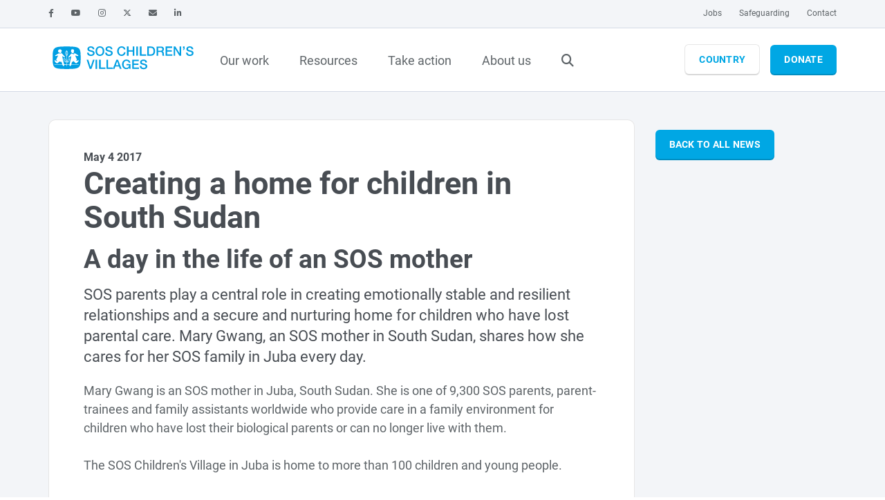

--- FILE ---
content_type: text/html; charset=utf-8
request_url: https://www.sos-childrensvillages.org/news/a-day-in-the-life-of-an-sos-mother
body_size: 20533
content:
<!DOCTYPE html>
<html lang="en-US"  >
<head id="head"><meta http-equiv="X-UA-Compatible" content="IE=edge,chrome=1" /><title>
	A day in the life of an SOS mother
</title><meta name="description" content="SOS parents play a central role in creating emotionally stable and resilient relationships and a secure and nurturing home for children who have lost parental care. In this video, Mary Gwang, an SOS mother in South Sudan, shares how she cares for her SOS family in Juba every day. " /> 
<meta charset="UTF-8" /> 
<meta http-equiv="X-UA-Compatible" content="IE=edge,chrome=1" />
<meta name="format-detection" content="telephone=no">
<meta name="HandheldFriendly" content="True">
<meta name="MobileOptimized" content="320">
<meta name="viewport" content="width=device-width, initial-scale=1.0, user-scalable=0, minimum-scale=1.0, maximum-scale=1.0">
<meta http-equiv="cleartype" content="on">

<link rel="stylesheet" href="/App_Themes/sos/styles/sos.min.css?v=20250715-1346" />
<link rel="preload" id="stylesheet" href="/App_Themes/sos/styles/sos-below.min.css?v=20250715-1346" as="style" onload="this.rel='stylesheet'">
<link rel='preload' id='stylesheet' href='/App_Themes/sos/styles/fonts/fontawesome/css/fontawesome.min.css' as='style' onload='this.rel="stylesheet"'>
<link rel='preload' id='stylesheet' href='/App_Themes/sos/styles/fonts/fontawesome/css/brands.min.css' as='style' onload='this.rel="stylesheet"'>
<link rel='preload' id='stylesheet' href='/App_Themes/sos/styles/fonts/fontawesome/css/solid.min.css' as='style' onload='this.rel="stylesheet"'>
<link rel='preload' id='stylesheet' href='/App_Themes/sos/styles/fonts/fontawesome/css/v4-shims.min.css' as='style' onload='this.rel="stylesheet"'>

 


<script rel="preload" src="/App_Themes/sos/scripts/header.min.js?v=20250204-1107"></script> 
<link href="/App_Themes/Default/Images/favicon.ico" type="image/x-icon" rel="shortcut icon"/>
<link href="/App_Themes/Default/Images/favicon.ico" type="image/x-icon" rel="icon"/>


<!-- BEGIN Usercentrics related code -->

<link rel="preconnect" href="//privacy-proxy.usercentrics.eu">
<link rel="preload" href="//privacy-proxy.usercentrics.eu/latest/uc-block.bundle.js" as="script">
<script id="usercentrics-cmp" src="https://web.cmp.usercentrics.eu/ui/loader.js" data-settings-id="r8YxWaSsKNLCKw" async></script>
<script type="application/javascript" src="https://privacy-proxy.usercentrics.eu/latest/uc-block.bundle.js"></script>
<script>
uc.deactivateBlocking([
'BJ59EidsWQ', // GTM is not blocked
'H1Vl5NidjWX', // UC is not blocked
'87JYasXPF', // GA4 is not blocked
]);
</script>

<!-- END Usercentrics related code -->


    <script type="text/javascript">
        // create dataLayer
        window.dataLayer = window.dataLayer || [];
        function gtag() {
            dataLayer.push(arguments);
        }

        // set „denied" as default for both ad and analytics storage,
        gtag("consent", "default", {
            ad_user_data: "denied",
            ad_personalization: "denied",
            ad_storage: "denied",
            analytics_storage: "denied",
            wait_for_update: 2000 // milliseconds to wait for update
        });

        // Enable ads data redaction by default [optional]
        gtag("set", "ads_data_redaction", true);
    </script>    <script type="text/javascript">
        // Google Tag Manager
        (function(w, d, s, l, i) {
            w[l] = w[l] || [];
            w[l].push({
                'gtm.start': new Date().getTime(),
                event: 'gtm.js'
            });
            var f = d.getElementsByTagName(s)[0],
                j = d.createElement(s),
                dl = l != 'dataLayer' ? '&l=' + l : '';
            j.async = true;
            j.src =
                'https://www.googletagmanager.com/gtm.js?id=' + i + dl;
            f.parentNode.insertBefore(j, f);
        })(window, document, 'script', 'dataLayer', 'GTM-NR9H93');
    </script>
<meta name="robots" content="index,follow" /><link href="https://www.sos-childrensvillages.org/news/a-day-in-the-life-of-an-sos-mother" rel="canonical" /><meta property="og:title" content="A day in the life of an SOS mother" /><meta property="og:type" content="website" /><meta property="og:url" content="https://www.sos-childrensvillages.org/news/a-day-in-the-life-of-an-sos-mother" /><meta property="og:image" content="https://www.sos-childrensvillages.org/getmedia/51487268-3ba1-4b03-93e3-dcaff58480ff/Day-in-a-life-of-an-SOS-mother_South-Sudan-200x150.jpg?width=200&amp;height=150&amp;ext=.jpg" /><meta property="og:image:width" content="200" /><meta property="og:image:height" content="150" /><meta property="og:site_name" content="SOS Children’s Villages" /><meta property="og:description" content="SOS parents play a central role in creating emotionally stable and resilient relationships and a secure and nurturing home for children who have lost parental care. In this video, Mary Gwang, an SOS mother in South Sudan, shares how she cares for her SOS family in Juba every day. " /><meta name="msapplication-config" content="/browserconfig.xml" /><link href="/webmanifest.json" rel="manifest" /><link href="../getmedia/5f2f54e2-505e-4faa-8f72-d0f03821cf08/safari-pinned-tab.svg" rel="mask-icon" color="#00A7E4" /></head>
<body class=" LTR Chrome ENUS ContentBody" >
    
    
    <form method="post" action="/news/a-day-in-the-life-of-an-sos-mother" id="form">
<div class="aspNetHidden">
<input type="hidden" name="__CMSCsrfToken" id="__CMSCsrfToken" value="zGaO9R29k+0gs1Qe272rjHTNayvjuL4AqQ2vBdgTJj1tfJePMXESpfVMg/xGEJfrojoaT1aYOklkw32EKcxxPg7E1Q9EFwak672YFOtfmRY=" />
<input type="hidden" name="__EVENTTARGET" id="__EVENTTARGET" value="" />
<input type="hidden" name="__EVENTARGUMENT" id="__EVENTARGUMENT" value="" />

</div>

<script type="text/javascript">
//<![CDATA[
var theForm = document.forms['form'];
if (!theForm) {
    theForm = document.form;
}
function __doPostBack(eventTarget, eventArgument) {
    if (!theForm.onsubmit || (theForm.onsubmit() != false)) {
        theForm.__EVENTTARGET.value = eventTarget;
        theForm.__EVENTARGUMENT.value = eventArgument;
        theForm.submit();
    }
}
//]]>
</script>


<script src="/WebResource.axd?d=pynGkmcFUV13He1Qd6_TZJpsIjcIYHMDXrl8mt38kyRlPHEw8lMWG4_yHeaBmW-9UZeQ9uTPdx1lu0O9HoiTkQ2&amp;t=638901608248157332" type="text/javascript"></script>

<input type="hidden" name="lng" id="lng" value="en-US" />
<script type="text/javascript">
	//<![CDATA[

function PM_Postback(param) { if (window.top.HideScreenLockWarningAndSync) { window.top.HideScreenLockWarningAndSync(1080); } if(window.CMSContentManager) { CMSContentManager.allowSubmit = true; }; __doPostBack('m$am',param); }
function PM_Callback(param, callback, ctx) { if (window.top.HideScreenLockWarningAndSync) { window.top.HideScreenLockWarningAndSync(1080); }if (window.CMSContentManager) { CMSContentManager.storeContentChangedStatus(); };WebForm_DoCallback('m$am',param,callback,ctx,null,true); }
//]]>
</script>
<script src="/ScriptResource.axd?d=NJmAwtEo3Ipnlaxl6CMhviiHv3esJ0K_eUOcibFDmkI0sgTEQDfNvrFAAdyyfjeWtnZIKNLYA9q7PMgiGw40JvO7vRnIrwU17M66KmxmwQN7cJ6-GmCguTZ4Xp2_6xJhmJ5Tz4TmAK1rVznMuTL54Mq2o7E0d8EA2r3xokMthxQ1&amp;t=5c0e0825" type="text/javascript"></script>
<script src="/ScriptResource.axd?d=dwY9oWetJoJoVpgL6Zq8OBQBK64YZjIzLPGShONv9DAaTY7JSxedJ0WB1R5WxPuDnEpy6KGygzt7KJGntat0GaWLFCLzONc09giNrHwEr-4y7XnSKEo0RAo2apIWWq7Bc64ZvQdAJO9yDwaX4mJIhKO9b_RBbYrrEongfFBM0rU1&amp;t=5c0e0825" type="text/javascript"></script>
<script type="text/javascript">
	//<![CDATA[

var CMS = CMS || {};
CMS.Application = {
  "language": "en",
  "imagesUrl": "/CMSPages/GetResource.ashx?image=%5bImages.zip%5d%2f",
  "isDebuggingEnabled": false,
  "applicationUrl": "/",
  "isDialog": false,
  "isRTL": "false"
};

//]]>
</script>
<div class="aspNetHidden">

	<input type="hidden" name="__VIEWSTATEGENERATOR" id="__VIEWSTATEGENERATOR" value="A5343185" />
</div>
    <script type="text/javascript">
//<![CDATA[
Sys.WebForms.PageRequestManager._initialize('manScript', 'form', ['tctxM',''], [], [], 90, '');
//]]>
</script>

    <div id="ctxM">

</div>
    
<span class="sticky-nav-toggle"></span>


<header>
    <script type='application/ld+json'>
{
    "@context": "https://schema.org",
    "@type": "Organization",
    "url": "https://www.sos-childrensvillages.org",
    "logo": "https://www.sos-childrensvillages.org/getmedia/c85a493b-5213-49a8-adeb-9dba3197eca0/sos-international_1.svg?ext=.svg"
}
</script>
    <div id="p_lt_ctl00_SOSNavigation_NavBarContainer" class="navbar nba-inline">
        <div id="p_lt_ctl00_SOSNavigation_MetaNav" class="navbar-header visible-lg bg bg-light-grey">
            <div class="container-inner">
                <ul class="info info-left">
                    <li>
    <a href="https://www.facebook.com/soschildrensvillages"
    target="_blank"  rel='noopener'>
        <i class="fab fa-facebook-f"></i>
    </a>
</li><li>
    <a href="https://www.youtube.com/SOSChildrensVillages"
    target="_blank"  rel='noopener'>
        <i class="fab fa-youtube"></i>
    </a>
</li><li>
    <a href="https://www.instagram.com/sos_childrens_villages"
    target="_blank"  rel='noopener'>
        <i class="fab fa-instagram"></i>
    </a>
</li><li>
    <a href="https://twitter.com/sos_children"
    target="_blank"  rel='noopener'>
        <i class="fab fa-x-twitter"></i>
    </a>
</li><li>
    <a href="mailto:?subject=SOS Children's Villages International&body=https://www.sos-childrensvillages.org/news/a-day-in-the-life-of-an-sos-mother"
    target="_self"  >
        <i class="fas fa-envelope"></i>
    </a>
</li><li>
    <a href="https://www.linkedin.com/company/sos-children's-villages/"
    target="_blank"  rel='noopener'>
        <i class="fab fa-linkedin-in"></i>
    </a>
</li>
                </ul>

                <!-- /.social -->

                <ul class="info info-right">
                    <li> 
    <a href="/working-with-us">
        Jobs
    </a>
</li>
<li> 
    <a href="/our-work/child-safeguarding-info-hub">
        Safeguarding
    </a>
</li>
<li> 
    <a href="/who-we-are/contact-us">
        Contact
    </a>
</li>

                </ul>
                <!-- /.info -->

                

                <!-- /.lang selector -->

            </div>

            <!-- /.container -->
        </div>
        <!-- /.navbar-header -->
        <nav class="mobile-nav hidden-lg navbar navbar-fixed-top">
            <div class="navbar-header">
                <a href="/" id="p_lt_ctl00_SOSNavigation_MobileNavLogoLink" class="navbar-brand">
                    
                    <div class='mobile-logo'><svg version="1.1" id="Ebene_1" xmlns="http://www.w3.org/2000/svg" xmlns:xlink="http://www.w3.org/1999/xlink" x="0px" y="0px"
	 viewBox="0 0 636 114.7" style="height:39px;enable-background:new 0 0 636 114.7;" xml:space="preserve">
<style type="text/css">
	.st0{fill:#76B856;}
	.st1{fill:#009FE3;}
</style>
<g>
	<path class="st0" d="M101.1,348.7V369c1.5-1.7,3.2-4.9,3.2-10.2C104.3,353.7,102.6,350.5,101.1,348.7 M94.7,404.7
		c0.2-2.3,0.3-6.5-1.4-10.3c-1.7-3.8-4.7-6-6.3-7c-0.4,1.9-0.7,5.6,1,9.4C89.7,400.5,92.9,403.3,94.7,404.7 M98.9,369.6v-21.5
		c-1.5,1.6-3.7,5-3.7,10.8C95.1,364.7,97.4,368,98.9,369.6 M111.8,397.5c1.6-3.8,1.3-7.5,0.9-9.4c-1.6,1-4.6,3.3-6.2,7.1
		c-1.6,3.8-1.5,8-1.3,10.3C107.1,404.2,110.2,401.3,111.8,397.5 M163.1,332.7c-9.9-8.1-28.4-9.3-63.6-9.3c-35,0-53.4,1.3-63.3,9.4
		c-9.9,8.2-10.8,23.1-10.8,50c0,27.2,0.9,42.1,10.7,50.3c9.9,8.1,28.3,9.3,63.4,9.4c35.2,0,53.7-1.2,63.6-9.4
		c9.9-8.2,10.8-23.2,10.8-50.3C173.8,355.8,173,340.9,163.1,332.7 M123.3,341.2c1.5-2.2,4.2-2.7,4.2-2.7s4.5-2.5,8.8,0.9
		c4.9,3.8,1.7,10.8,1.7,10.8s-1,6.1-1.3,6.9s-2.2,1.6-2.2,1.6s-1.1,0.3-2.3,0.3s-2.5-0.4-2.9-0.6c-0.5-0.3-0.6-1.3-0.6-1.3
		s-0.2-0.9-0.4-1.2c-0.3-0.3-2.9-0.4-4.7-3.5c-1.2-2.1-0.5-5-0.2-6.8C123.6,343.9,123.3,341.2,123.3,341.2 M59.8,339.2
		c4.9-2.3,10.8-0.1,13,4.8c1.5,3.2,0.9,4.4-1.2,5.5c0.3,0.8,0.5,1.6,0.5,2.5c0,3.6-2.9,6.5-6.5,6.5c-2.7,0-5-1.6-6-3.9
		c-2,0.7-3.5,0.4-4.7-2.2C52.8,347.3,54.8,341.5,59.8,339.2 M163.8,419.9h-39.7l-0.3,0.9c0,0-2.3,7-6.6,5.9c-4-1.1-2.4-6.7-2.4-6.7
		v-0.1h-13.7v7.7h-2.2v-7.7H86.3l0.4,1.9c0,0,0.8,3.5-2.3,4.8c-3.3,1.3-5.1-3.1-5.1-3.1s-0.7-1.5-1.6-3.5H35.2v-2.2h41.5
		c-0.3-0.8-0.6-1.6-0.9-2.4c-1.3-3.8-3-10.4-3.4-10.6c-0.4-0.2-2.9-0.2-5.9-0.6c-3-0.4-5-1.3-5.4-1.2c-0.8,0.2-7.2,8.4-11.3,9.2
		c-4.1,0.8-8.4-4.5-8.4-4.5l-5.1-6.7c0,0-2-2.6-0.5-4.1c1.8-1.8,3.5-0.5,3.5-0.5s6.9,4.5,7.7,4.9c0.6,0.3,0.7,0.1,0.7,0.1
		s1.1-1.1,1.7-1.7c0.4-0.5,0-0.8,0-0.8s-3.4-3.4-4.7-4.7c-1.1-1.2-0.1-2.9-0.1-2.9l10.1-20.1L41.5,374c0,0-2.5,0.6-3.1-1.1
		c-0.6-1.7,2-3.1,2-3.1l17.5-10.3c0,0,0.8-0.5,1.1-0.6c0.4-0.1,1,0.3,1,0.3s2.4,1.9,5.8,1.8c3.3-0.1,5.3-2.1,5.3-2.1
		s0.5-0.5,1.1-0.6c0.6-0.1,2.1,1.5,2.1,1.5L89.8,377c0,0,1.7,1.9,0.4,3.5c-1.1,1.4-3.6-0.1-3.6-0.1s-9.8-5.9-10.1-6
		c-0.4-0.1-0.3,0.4-0.3,0.4l9.6,42.8h13.1v-45c-1-0.6-6.1-4.5-6.1-13.8c0-10,6.1-13.9,6.3-14.1c0.4-0.2,0.9-0.2,1.3,0
		c0.3,0.2,6.3,4,6.3,14.1c0,8.2-4,12.2-5.6,13.4v45.4h14.2l5.8-27.8c0,0,3.3-15.7,3.1-15.8c-0.2-0.1-11.9,7.5-11.9,7.5
		s-1.6,1.5-3.3-0.1c-1.7-1.6,0.8-3.8,0.8-3.8l14.8-17.2c0,0,0.5-0.6,1.2-0.6c0.9,0.1,1,0.7,1,0.7s1.6,4.2,1.9,4.2
		c0.2,0,2.4-2.3,2.4-2.3s1.1-1.1,1.7-1.2s0.9,0.5,0.9,0.5l2.4,3.4c0,0,0.6,0.8,0.7,0.8c0.2,0,0.3-0.4,0.3-0.4l2.9-5.2
		c0,0,0.6-1.2,1.2-1.7c0.6-0.4,1.8,0.4,1.8,0.4l16.8,10.1c0,0,2.3,1.1,1.7,3.3c-0.7,2.6-4.6,1.2-4.6,1.2s-11.7-2.4-11.9-2.3
		c-0.2,0.2,0.1,0.6,0.1,0.6s9.1,20.6,9,21.8c0,1-1.2,1.7-1.2,1.7s-3.1,1.9-3.1,2.2c-0.1,0.3,0.2,0.6,0.2,0.6s1.6,1.7,2,1.8
		c0.4,0.1,1.2-0.4,1.2-0.4l5.3-2.8c0,0,2.5-2,4.4-0.1c1.9,1.9-0.7,4.2-0.7,4.2l-5.2,5.9c0,0-3,4.5-6,4.8c-3.2,0.3-6.1-2.5-6.1-2.5
		s-9.1-8.9-9.3-9.1c-0.2-0.2-0.4,0.1-0.4,0.1s-1,2.6-1.4,3c-0.4,0.4-1.2,0.6-1.2,0.6s-3.8,0.5-4,0.7c-0.2,0.1-0.3,0.9-0.3,0.9
		l-3.7,12.4h39.1L163.8,419.9L163.8,419.9z M95.4,393.5c2.7,6.2,1.4,13.1,1.3,13.4c-0.1,0.4-0.3,0.7-0.6,0.8c-0.3,0.1-0.7,0.1-1-0.1
		c-0.2-0.2-6.3-3.8-9.1-10c-2.8-6.2-0.8-12.1-0.7-12.3c0.1-0.3,0.3-0.5,0.6-0.7c0.3-0.1,0.6-0.1,0.9,0
		C87,384.7,92.6,387.2,95.4,393.5 M113,385.4c0.3-0.1,0.6-0.1,0.9,0c0.3,0.1,0.5,0.4,0.6,0.7c0.1,0.2,2.1,6.1-0.6,12.3
		c-2.7,6.2-8.7,9.9-8.9,10.1c-0.3,0.2-0.7,0.2-1,0.1s-0.6-0.4-0.6-0.8c-0.1-0.3-1.5-7.2,1.2-13.4C107.2,388.1,112.8,385.5,113,385.4
		"/>
	<g>
		<path class="st0" d="M210.8,393.5h8.5v22.2l21.7-22.2h10.5l-19.4,19.4l20.8,29.2h-10.6l-16-23.3l-7,6.9v16.4h-8.5V393.5z"/>
		<path class="st0" d="M257.6,393.5h8.5v48.7h-8.5V393.5z"/>
		<path class="st0" d="M276,393.5h9l22.2,35.9h0.1v-35.9h8.1v48.7h-9l-22.2-35.8H284v35.8h-8V393.5z"/>
		<path class="st0" d="M325.4,393.5h20.2c15,0,21.5,10.9,21.5,24.3c0,13.4-6.5,24.3-21.5,24.3h-20.2V393.5z M333.9,435.3h8.4
			c13.4,0,16.2-7.6,16.2-17.4c0-9.8-2.9-17.4-16.2-17.4h-8.4V435.3z"/>
		<path class="st0" d="M374.6,393.5h35v7.4h-26.5v12.8h24.5v7h-24.5V435h27v7.4h-35.5V393.5z"/>
		<path class="st0" d="M417.4,393.5h23.3c10.6,0,16.1,4.9,16.1,13.2c0,9.3-6.5,11.7-8,12.3v0.1c2.9,0.4,7.2,2.6,7.2,10.3
			c0,5.7,0.8,10.8,2.7,12.8h-9.1c-1.3-2.1-1.3-4.8-1.3-7.2c0-8.9-1.8-12.9-9.7-12.9h-12.5v20h-8.5v-48.6H417.4z M425.9,415.7h14
			c5.4,0,8.3-2.7,8.3-7.8c0-6.2-4-7.4-8.5-7.4h-13.8V415.7z"/>
		<path class="st0" d="M465.5,393.5h20.2c15,0,21.5,10.9,21.5,24.3c0,13.4-6.5,24.3-21.5,24.3h-20.2V393.5z M474,435.3h8.4
			c13.4,0,16.2-7.6,16.2-17.4c0-9.8-2.9-17.4-16.2-17.4H474V435.3z"/>
		<path class="st0" d="M558.9,417.9c0,13.9-8.7,25.5-23.3,25.5c-14.6,0-23.3-11.6-23.3-25.5c0-13.9,8.7-25.5,23.3-25.5
			C550.1,392.4,558.9,404,558.9,417.9z M520.8,417.9c0,9.3,4.4,18.5,14.8,18.5s14.8-9.2,14.8-18.5c0-9.3-4.4-18.5-14.8-18.5
			C525.1,399.3,520.8,408.5,520.8,417.9z"/>
		<path class="st0" d="M566.5,393.5h23.3c10.6,0,16.1,4.9,16.1,13.2c0,9.3-6.5,11.7-8,12.3v0.1c2.9,0.4,7.2,2.6,7.2,10.3
			c0,5.7,0.8,10.8,2.7,12.8h-9.1c-1.3-2.1-1.3-4.8-1.3-7.2c0-8.9-1.8-12.9-9.7-12.9H575v20h-8.5V393.5z M575,415.7h14
			c5.4,0,8.3-2.7,8.3-7.8c0-6.2-4-7.4-8.5-7.4H575V415.7z"/>
		<path class="st0" d="M614.6,393.5h33.6v7.4h-25.1v12.8h22v7h-22v21.6h-8.5V393.5z"/>
	</g>
	<g>
		<path class="st0" d="M216.4,356c0,7.5,5.5,10.4,12.3,10.4c7.5,0,10.3-3.7,10.3-7.4c0-3.8-2-5.3-4-6c-3.4-1.3-7.8-2.2-14.5-4
			c-8.3-2.3-10.8-7.3-10.8-12.3c0-9.8,9-14.3,17.8-14.3c10.2,0,18.7,5.4,18.7,15.5h-8.5c-0.4-6.3-4.6-8.6-10.5-8.6
			c-4,0-8.9,1.4-8.9,6.3c0,3.4,2.3,5.3,5.8,6.3c0.7,0.2,11.5,3,14,3.7c6.4,1.9,9.5,7.4,9.5,12.4c0,10.9-9.7,15.3-19.4,15.3
			c-11.1,0-20.1-5.3-20.3-17.4h8.5V356z"/>
		<path class="st0" d="M298.7,347.9c0,13.9-8.7,25.5-23.3,25.5c-14.6,0-23.3-11.6-23.3-25.5c0-13.9,8.7-25.5,23.3-25.5
			C289.9,322.4,298.7,334,298.7,347.9z M260.6,347.9c0,9.3,4.4,18.5,14.8,18.5c10.4,0,14.8-9.2,14.8-18.5c0-9.3-4.4-18.5-14.8-18.5
			C264.9,329.3,260.6,338.5,260.6,347.9z"/>
		<path class="st0" d="M311.6,356c0,7.5,5.5,10.4,12.3,10.4c7.5,0,10.3-3.7,10.3-7.4c0-3.8-2-5.3-4-6c-3.4-1.3-7.8-2.2-14.5-4
			c-8.3-2.3-10.8-7.3-10.8-12.3c0-9.8,9-14.3,17.8-14.3c10.2,0,18.7,5.4,18.7,15.5h-8.5c-0.4-6.3-4.6-8.6-10.5-8.6
			c-4,0-8.9,1.4-8.9,6.3c0,3.4,2.3,5.3,5.8,6.3c0.7,0.2,11.5,3,14,3.7c6.4,1.9,9.5,7.4,9.5,12.4c0,10.9-9.7,15.3-19.4,15.3
			c-11.1,0-20.1-5.3-20.3-17.4h8.5V356z"/>
	</g>
</g>
<g>
	<polygon class="st1" points="162.7,66.2 169.8,66.2 179.7,97.2 179.8,97.2 189.8,66.2 196.8,66.2 183.4,105.4 175.8,105.4 	"/>
	<rect x="200.7" y="66.2" class="st1" width="6.9" height="39.2"/>
	<polygon class="st1" points="215.9,66.2 222.7,66.2 222.7,99.5 242.6,99.5 242.6,105.4 215.9,105.4 	"/>
	<polygon class="st1" points="247.4,66.2 254.2,66.2 254.2,99.5 274.1,99.5 274.1,105.4 247.4,105.4 	"/>
	<path class="st1" d="M289.3,66.2h7.3l15.1,39.1h-7.3l-3.7-10.4h-15.6l-3.7,10.4h-7.1L289.3,66.2z M286.9,89.8h12L293,73h-0.1h-0.1
		L286.9,89.8z"/>
	<g>
		<path class="st1" d="M349.6,105.4h-4.4l-1-4.6c-3.7,4.2-7,5.5-11.8,5.5c-11.7,0-18.7-9.3-18.7-20.5s7-20.5,18.7-20.5
			c8.6,0,15.7,4.6,16.8,13.4h-6.7c-0.7-5.2-5.2-7.8-10.1-7.8c-8.4,0-11.9,7.4-11.9,14.9s3.5,14.9,11.9,14.9c7,0.1,10.9-4.1,11-10.7
			H333v-5.2h16.6V105.4z"/>
		<polygon class="st1" points="357,66.2 385.2,66.2 385.2,72.2 363.9,72.2 363.9,82.4 383.6,82.4 383.6,88 363.9,88 363.9,99.5 
			385.6,99.5 385.6,105.4 357,105.4 		"/>
		<path class="st1" d="M396,92.3c0,6,4.4,8.4,9.9,8.4c6,0,8.3-3,8.3-5.9c0-3-1.6-4.2-3.2-4.8c-2.7-1-6.3-1.8-11.7-3.2
			c-6.7-1.8-8.7-5.9-8.7-9.9c0-7.8,7.2-11.5,14.3-11.5c8.2,0,15,4.3,15,12.5h-6.9c-0.3-5-3.7-6.9-8.4-6.9c-3.2,0-7.2,1.2-7.2,5.1
			c0,2.7,1.9,4.3,4.7,5c0.6,0.2,9.3,2.4,11.3,3c5.2,1.5,7.6,5.9,7.6,10c0,8.8-7.8,12.3-15.6,12.3c-8.9,0-16.2-4.3-16.3-14h6.9V92.3z
			"/>
		<path class="st1" d="M78.9,30.2v16.3c1.2-1.4,2.6-3.9,2.6-8.2C81.5,34.2,80.1,31.6,78.9,30.2 M73.8,75.2c0.2-1.9,0.2-5.2-1.1-8.3
			c-1.4-3.1-3.7-4.9-5.1-5.7c-0.3,1.5-0.6,4.5,0.8,7.6C69.8,71.9,72.3,74.1,73.8,75.2 M77.1,47V29.7c-1.2,1.3-3,4-3,8.7
			C74.1,43.1,75.9,45.7,77.1,47 M87.5,69.4c1.3-3.1,1-6,0.7-7.6c-1.3,0.8-3.7,2.6-5,5.7s-1.2,6.5-1,8.3
			C83.7,74.8,86.2,72.5,87.5,69.4 M128.8,17.3c-8-6.5-22.9-7.5-51.1-7.5c-28.1,0-43,1-50.9,7.6S18.1,36,18.1,57.6
			c0,21.8,0.7,33.9,8.6,40.5c7.9,6.5,22.8,7.5,51,7.5c28.3,0,43.2-1,51.1-7.5c7.9-6.6,8.6-18.6,8.6-40.5
			C137.4,35.9,136.7,23.9,128.8,17.3 M96.7,24.2c1.2-1.8,3.4-2.1,3.4-2.1s3.6-2,7.1,0.7c3.9,3,1.4,8.7,1.4,8.7s-0.8,4.9-1,5.6
			s-1.8,1.3-1.8,1.3s-0.9,0.2-1.8,0.3c-1,0-2-0.3-2.4-0.5s-0.5-1-0.5-1s-0.1-0.8-0.3-1c-0.2-0.2-2.4-0.3-3.8-2.8
			c-1-1.7-0.4-4-0.2-5.4C97,26.3,96.7,24.2,96.7,24.2 M45.7,22.5c4-1.8,8.7-0.1,10.5,3.8c1.2,2.6,0.7,3.6-1,4.4
			c0.3,0.6,0.4,1.3,0.4,2c0,2.9-2.3,5.2-5.2,5.2c-2.1,0-4-1.3-4.8-3.2c-1.6,0.5-2.8,0.3-3.8-1.8C40,29,41.7,24.4,45.7,22.5
			 M129.4,87.5H97.5l-0.2,0.7c0,0-1.8,5.6-5.3,4.7c-3.2-0.8-1.9-5.4-1.9-5.4v-0.1H78.9v6.2h-1.8v-6.1H67l0.3,1.5
			c0,0,0.6,2.8-1.9,3.9c-2.6,1.1-4.1-2.5-4.1-2.5s-0.6-1.2-1.3-2.8H25.9v-1.8h33.4c-0.2-0.6-0.5-1.3-0.7-1.9c-1.1-3-2.5-8.3-2.7-8.5
			c-0.3-0.2-2.4-0.2-4.8-0.5s-4-1.1-4.3-1c-0.7,0.2-5.8,6.7-9.1,7.4c-3.3,0.7-6.8-3.6-6.8-3.6l-4.1-5.4c0,0-1.6-2.1-0.4-3.3
			c1.4-1.5,2.9-0.4,2.9-0.4s5.6,3.6,6.2,4c0.5,0.3,0.6,0,0.6,0s0.9-0.9,1.3-1.4c0.3-0.4,0-0.6,0-0.6s-2.7-2.7-3.8-3.8
			c-0.9-0.9-0.1-2.3-0.1-2.3l8.1-16.2L31,50.5c0,0-2,0.5-2.5-0.9s1.6-2.5,1.6-2.5l14.1-8.2c0,0,0.6-0.4,0.9-0.5
			c0.3,0,0.8,0.2,0.8,0.2s1.9,1.5,4.6,1.4s4.2-1.7,4.2-1.7s0.4-0.4,0.9-0.5s1.7,1.2,1.7,1.2l12.5,13.8c0,0,1.3,1.5,0.3,2.8
			c-0.9,1.1-2.9-0.1-2.9-0.1s-7.9-4.7-8.2-4.8c-0.3-0.1-0.2,0.3-0.2,0.3l7.7,34.4H77V49.5c-0.8-0.5-4.9-3.6-4.9-11.1
			c0-8.1,4.9-11.2,5.1-11.3c0.3-0.2,0.7-0.2,1,0c0.2,0.1,5.1,3.3,5.1,11.3c0,6.6-3.2,9.8-4.5,10.8v36.5h11.5L95,63.3
			c0,0,2.7-12.6,2.5-12.7s-9.5,6-9.5,6s-1.3,1.2-2.7-0.1c-1.4-1.3,0.6-3.1,0.6-3.1l11.9-13.8c0,0,0.4-0.5,0.9-0.5
			c0.7,0.1,0.8,0.5,0.8,0.5s1.3,3.4,1.5,3.4s2-1.9,2-1.9s0.9-0.9,1.4-1s0.8,0.4,0.8,0.4l1.9,2.8c0,0,0.5,0.7,0.6,0.6
			c0.1,0,0.3-0.3,0.3-0.3l2.2-4.2c0,0,0.5-1,0.9-1.3c0.5-0.3,1.4,0.3,1.4,0.3l13.5,8.1c0,0,1.9,0.9,1.3,2.7c-0.6,2.1-3.7,1-3.7,1
			s-9.3-1.9-9.4-1.8s0.1,0.5,0.1,0.5s7.3,16.6,7.2,17.6c0,0.8-1,1.4-1,1.4s-2.5,1.5-2.5,1.8s0.2,0.5,0.2,0.5s1.3,1.4,1.6,1.5
			c0.3,0.1,1-0.3,1-0.3l4.2-2.3c0,0,2-1.6,3.6-0.1s-0.6,3.4-0.6,3.4l-4.2,4.7c0,0-2.4,3.6-4.9,3.9c-2.6,0.3-4.9-2-4.9-2
			s-7.3-7.2-7.5-7.3c-0.2-0.2-0.3,0.1-0.3,0.1s-0.8,2.1-1.1,2.4c-0.3,0.3-1,0.4-1,0.4s-3,0.4-3.2,0.5c-0.1,0.1-0.3,0.7-0.3,0.7
			l-2.9,10h31.4v1.7H129.4z M74.3,66.2c2.2,5,1.1,10.5,1.1,10.8c-0.1,0.3-0.2,0.5-0.5,0.6s-0.6,0.1-0.8,0c-0.2-0.1-5.1-3-7.3-8
			c-2.2-5-0.7-9.7-0.6-9.9c0.1-0.2,0.3-0.4,0.5-0.5s0.5-0.1,0.7,0C67.6,59.2,72.1,61.2,74.3,66.2 M88.5,59.7c0.2-0.1,0.5-0.1,0.7,0
			s0.4,0.3,0.5,0.5s1.7,4.9-0.5,9.9c-2.1,5-7,8-7.2,8.1s-0.6,0.2-0.8,0.1c-0.3-0.1-0.5-0.4-0.5-0.6s-1.2-5.8,0.9-10.8
			C83.8,61.8,88.3,59.8,88.5,59.7"/>
		<path class="st1" d="M171.7,36c0,6,4.4,8.4,9.9,8.4c6,0,8.3-3,8.3-5.9c0-3-1.6-4.2-3.2-4.8c-2.7-1-6.3-1.8-11.7-3.2
			c-6.7-1.8-8.7-5.9-8.7-9.9c0-7.8,7.2-11.5,14.3-11.5c8.2,0,15,4.3,15,12.5h-6.9c-0.3-5-3.7-6.9-8.4-6.9c-3.2,0-7.2,1.2-7.2,5.1
			c0,2.7,1.9,4.3,4.7,5c0.6,0.2,9.3,2.4,11.3,3c5.2,1.5,7.6,5.9,7.6,10c0,8.8-7.8,12.3-15.6,12.3c-8.9,0-16.2-4.3-16.3-14h6.9V36z"
			/>
		<path class="st1" d="M238.1,29.5c0,11.2-7,20.5-18.8,20.5c-11.7,0-18.7-9.3-18.7-20.5S207.6,9,219.3,9
			C231.1,9,238.1,18.3,238.1,29.5 M207.5,29.5c0,7.5,3.5,14.9,11.9,14.9s11.9-7.4,11.9-14.9s-3.5-14.9-11.9-14.9
			S207.5,22,207.5,29.5"/>
		<path class="st1" d="M248.8,36c0,6,4.4,8.4,9.9,8.4c6,0,8.3-3,8.3-5.9c0-3-1.6-4.2-3.2-4.8c-2.7-1-6.3-1.8-11.7-3.2
			c-6.7-1.8-8.7-5.9-8.7-9.9c0-7.8,7.2-11.5,14.3-11.5c8.2,0,15,4.3,15,12.5h-6.9c-0.3-5-3.7-6.9-8.4-6.9c-3.2,0-7.2,1.2-7.2,5.1
			c0,2.7,1.9,4.3,4.7,5c0.6,0.2,9.3,2.4,11.3,3c5.2,1.5,7.6,5.9,7.6,10c0,8.8-7.8,12.3-15.6,12.3c-8.9,0-16.2-4.3-16.3-14h6.9V36z"
			/>
		<path class="st1" d="M321.5,22.4c-1.2-4.5-4.1-7.8-9.8-7.8c-8.4,0-11.9,7.4-11.9,14.9s3.5,14.9,11.9,14.9c6.1,0,9.4-4.5,10-10.2
			h6.7c-0.5,9.4-7.2,15.8-16.7,15.8C300,50,293,40.7,293,29.5S300,9,311.7,9c8.8,0.1,15.8,4.9,16.6,13.4L321.5,22.4L321.5,22.4z"/>
		<polygon class="st1" points="334.5,9.9 341.4,9.9 341.4,25.5 359.2,25.5 359.2,9.9 366.1,9.9 366.1,49.1 359.2,49.1 359.2,31.4 
			341.4,31.4 341.4,49.1 334.5,49.1 		"/>
		<rect x="374.3" y="9.9" class="st1" width="6.9" height="39.1"/>
		<polygon class="st1" points="389.5,9.9 396.4,9.9 396.4,43.2 416.3,43.2 416.3,49.1 389.5,49.1 		"/>
		<path class="st1" d="M421,9.9h16.2c12.1,0,17.3,8.8,17.3,19.6s-5.2,19.6-17.3,19.6H421V9.9z M427.8,43.5h6.7
			c10.7,0,13.1-6.1,13.1-14c0-7.8-2.3-14-13.1-14h-6.7V43.5z"/>
		<path class="st1" d="M460.6,10h18.7c8.5,0,12.9,3.9,12.9,10.6c0,7.5-5.2,9.4-6.5,9.9v0.1c2.3,0.3,5.8,2.1,5.8,8.3
			c0,4.5,0.7,8.7,2.1,10.3h-7.3c-1-1.7-1-3.8-1-5.8c0-7.2-1.5-10.4-7.8-10.4h-10.1v16.1h-6.8V10z M467.4,27.8h11.2
			c4.3,0,6.7-2.1,6.7-6.3c0-5-3.2-6-6.8-6h-11.1L467.4,27.8L467.4,27.8z"/>
		<polygon class="st1" points="499.1,9.9 527.3,9.9 527.3,15.9 506,15.9 506,26.1 525.7,26.1 525.7,31.7 506,31.7 506,43.2 
			527.7,43.2 527.7,49.1 499.1,49.1 		"/>
		<polygon class="st1" points="533.4,9.9 540.6,9.9 558.5,38.8 558.6,38.8 558.6,9.9 565.2,9.9 565.2,49.1 557.9,49.1 540.1,20.3 
			539.9,20.3 539.9,49.1 533.4,49.1 		"/>
		<path class="st1" d="M573.3,22.2c2.6-0.3,3.3-2.5,3.3-4.9h-3.3V9.9h6.9v7.4c0,4.2-2.6,7.5-6.9,8.1V22.2z"/>
		<path class="st1" d="M593,36c0,6,4.4,8.4,9.9,8.4c6,0,8.3-3,8.3-5.9c0-3-1.6-4.2-3.2-4.8c-2.7-1-6.3-1.8-11.7-3.2
			c-6.7-1.8-8.7-5.9-8.7-9.9c0-7.8,7.2-11.5,14.3-11.5c8.2,0,15,4.3,15,12.5H610c-0.3-5-3.7-6.9-8.4-6.9c-3.2,0-7.2,1.2-7.2,5.1
			c0,2.7,1.9,4.3,4.7,5c0.6,0.2,9.3,2.4,11.3,3c5.2,1.5,7.6,5.9,7.6,10c0,8.8-7.8,12.3-15.6,12.3c-8.9,0-16.2-4.3-16.3-14h6.9V36z"
			/>
	</g>
</g>
</svg>
</div>
                </a>

                <div id="p_lt_ctl00_SOSNavigation_BtnBurgerToggle" class="navbar-toggle collapsed" data-toggle="collapse" data-target="#MobileNavbar" aria-expanded="false" aria-controls="navbar">
                    <span></span>
                    <span></span>
                    <span></span>
                    <span></span>
                </div>

            </div>
            <div id="MobileNavbar" class="navbar-collapse collapse" aria-expanded="false" style="height: 1px;">
                <ul class="nav navbar-nav"><!-- lvl0 item transformation -->
<li class="dropdown">	
  <a href='#' class='dropdown-toggle' data-toggle='dropdown' role='button' aria-haspopup='true' aria-expanded='false'>Our work<span class='sos-caret'></span></a>

<!-- end lvl0 item transformation -->
 
  <!-- Level 1 Header Transformation -->
<ul class="dropdown-menu arrow-list">
<!-- Level 1 Header Transformation End --><!-- lvl1 item transformation-->
<li>
  <a href="/our-work/prevention" title="Prevention" 
      class="dropdown-toggle disabled js-activated">
      Prevention
  </a>
</li>
<!-- end lvl1 item transformation--><!-- lvl1 item transformation-->
<li>
  <a href="/protection" title="Protection" 
      class="dropdown-toggle disabled js-activated">
      Protection
  </a>
</li>
<!-- end lvl1 item transformation--><!-- lvl1 item transformation-->
<li>
  <a href="/our-work/advocate-for-childrens-rights" title="Advocacy" 
      class="dropdown-toggle disabled js-activated">
      Advocacy
  </a>
</li>
<!-- end lvl1 item transformation--><!-- lvl1 item transformation-->
<li>
  <a href="/our-work/child-safeguarding-info-hub" title="Safeguard children and young people" 
      class="dropdown-toggle disabled js-activated">
      Safeguard children and young people
  </a>
</li>
<!-- end lvl1 item transformation--><!-- lvl1 item transformation-->
<li>
  <a href="/emergency" title="Emergencies" 
      class="dropdown-toggle disabled js-activated">
      Emergencies
  </a>
</li>
<!-- end lvl1 item transformation--><!-- Level 1 Footer Transformation -->
</ul>
<!-- Level 1 Footer Transformation End --><!-- lvl0 separator -->
</li>
<!-- end lvl0 separator --><!-- lvl0 item transformation -->
<li class="dropdown">	
  <a href='#' class='dropdown-toggle' data-toggle='dropdown' role='button' aria-haspopup='true' aria-expanded='false'>Who we are<span class='sos-caret'></span></a>

<!-- end lvl0 item transformation -->
 
  <!-- Level 1 Header Transformation -->
<ul class="dropdown-menu arrow-list">
<!-- Level 1 Header Transformation End --><!-- lvl1 item transformation-->
<li>
  <a href="/who-we-are" title="About us" 
      class="dropdown-toggle disabled js-activated">
      About us
  </a>
</li>
<!-- end lvl1 item transformation--><!-- lvl1 item transformation-->
<li>
  <a href="/transparency" title="Transparency" 
      class="dropdown-toggle disabled js-activated">
      Transparency
  </a>
</li>
<!-- end lvl1 item transformation--><!-- lvl1 item transformation-->
<li>
  <a href="/our-safeguarding-framework" title="Safeguarding" 
      class="dropdown-toggle disabled js-activated">
      Safeguarding
  </a>
</li>
<!-- end lvl1 item transformation--><!-- lvl1 item transformation-->
<li>
  <a href="/contact-us" title="Contact us" 
      class="dropdown-toggle disabled js-activated">
      Contact us
  </a>
</li>
<!-- end lvl1 item transformation--><!-- lvl1 item transformation-->
<li>
  <a href="/where-we-help" title="Where we help" 
      class="dropdown-toggle disabled js-activated">
      Where we help
  </a>
</li>
<!-- end lvl1 item transformation--><!-- Level 1 Footer Transformation -->
</ul>
<!-- Level 1 Footer Transformation End --><!-- lvl0 separator -->
</li>
<!-- end lvl0 separator --><!-- lvl0 item transformation -->
<li class="dropdown">	
  <a href='#' class='dropdown-toggle' data-toggle='dropdown' role='button' aria-haspopup='true' aria-expanded='false'>Take Action<span class='sos-caret'></span></a>

<!-- end lvl0 item transformation -->
 
  <!-- Level 1 Header Transformation -->
<ul class="dropdown-menu arrow-list">
<!-- Level 1 Header Transformation End --><!-- lvl1 item transformation-->
<li>
  <a href="/country-redirect" title="Support children and young people" 
      class="dropdown-toggle disabled js-activated">
      Support children and young people
  </a>
</li>
<!-- end lvl1 item transformation--><!-- lvl1 item transformation-->
<li>
  <a href="/csr" title="Corporate partnership" 
      class="dropdown-toggle disabled js-activated">
      Corporate partnership
  </a>
</li>
<!-- end lvl1 item transformation--><!-- lvl1 item transformation-->
<li>
  <a href="/what-you-can-do/institutional-partnerships" title="Institutional partnership" 
      class="dropdown-toggle disabled js-activated">
      Institutional partnership
  </a>
</li>
<!-- end lvl1 item transformation--><!-- lvl1 item transformation-->
<li>
  <a href="/what-you-can-do/philanthropy" title="Philanthropy" 
      class="dropdown-toggle disabled js-activated">
      Philanthropy
  </a>
</li>
<!-- end lvl1 item transformation--><!-- Level 1 Footer Transformation -->
</ul>
<!-- Level 1 Footer Transformation End --><!-- lvl0 separator -->
</li>
<!-- end lvl0 separator --><!-- lvl0 item transformation -->
<li class="dropdown">	
  <a href='#' class='dropdown-toggle' data-toggle='dropdown' role='button' aria-haspopup='true' aria-expanded='false'>News<span class='sos-caret'></span></a>

<!-- end lvl0 item transformation -->
 
  <!-- Level 1 Header Transformation -->
<ul class="dropdown-menu arrow-list">
<!-- Level 1 Header Transformation End --><!-- lvl1 item transformation-->
<li>
  <a href="/news" title="News and stories" 
      class="dropdown-toggle disabled js-activated">
      News and stories
  </a>
</li>
<!-- end lvl1 item transformation--><!-- lvl1 item transformation-->
<li>
  <a href="/publications" title="Publications" 
      class="dropdown-toggle disabled js-activated">
      Publications
  </a>
</li>
<!-- end lvl1 item transformation--><!-- Level 1 Footer Transformation -->
</ul>
<!-- Level 1 Footer Transformation End --><!-- start footer lvl0 transformation -->
<li class="dropdown searchbox" id="NavbarSearchbox"> 
    <a href="#" class="dropdown-toggle js-activated"><i class="fa fa-search"></i></a>
    <div class="dropdown-menu">
        <div id="search" class="search" role="search">
            <input type="search" placeholder="Search Site">
            <div id="SearchBtn" class="btn btn-default btn-submit fa fa-chevron-right"></div>
        </div>
    </div>
</li>
</ul>
<!-- end footer lvl0 transformation -->
				<ul class="nav navbar-nav navbar-nba"><li class="sos-nba"></li></ul>

                

                
                <!-- /.lang selector -->

                

            </div>
        </nav>


        <div id="p_lt_ctl00_SOSNavigation_MainNav" class="sos-main-nav hidden-sm hidden-xs">
            <div id="p_lt_ctl00_SOSNavigation_NavbarCollapse" class="navbar-collapse collapse" style="padding-top: 8px; padding-bottom: 8px;">
                <div class="container-inner">

                    <!-- ============================================================= LOGO ============================================================= -->

                    <a href="/" id="p_lt_ctl00_SOSNavigation_MainNavLogoLink" class="navbar-brand">
                        
                        <div class='logo'><svg version="1.1" id="Ebene_1" xmlns="http://www.w3.org/2000/svg" xmlns:xlink="http://www.w3.org/1999/xlink" x="0px" y="0px"
	 viewBox="0 0 636 114.7" style="height:39px;enable-background:new 0 0 636 114.7;" xml:space="preserve">
<style type="text/css">
	.st0{fill:#76B856;}
	.st1{fill:#009FE3;}
</style>
<g>
	<path class="st0" d="M101.1,348.7V369c1.5-1.7,3.2-4.9,3.2-10.2C104.3,353.7,102.6,350.5,101.1,348.7 M94.7,404.7
		c0.2-2.3,0.3-6.5-1.4-10.3c-1.7-3.8-4.7-6-6.3-7c-0.4,1.9-0.7,5.6,1,9.4C89.7,400.5,92.9,403.3,94.7,404.7 M98.9,369.6v-21.5
		c-1.5,1.6-3.7,5-3.7,10.8C95.1,364.7,97.4,368,98.9,369.6 M111.8,397.5c1.6-3.8,1.3-7.5,0.9-9.4c-1.6,1-4.6,3.3-6.2,7.1
		c-1.6,3.8-1.5,8-1.3,10.3C107.1,404.2,110.2,401.3,111.8,397.5 M163.1,332.7c-9.9-8.1-28.4-9.3-63.6-9.3c-35,0-53.4,1.3-63.3,9.4
		c-9.9,8.2-10.8,23.1-10.8,50c0,27.2,0.9,42.1,10.7,50.3c9.9,8.1,28.3,9.3,63.4,9.4c35.2,0,53.7-1.2,63.6-9.4
		c9.9-8.2,10.8-23.2,10.8-50.3C173.8,355.8,173,340.9,163.1,332.7 M123.3,341.2c1.5-2.2,4.2-2.7,4.2-2.7s4.5-2.5,8.8,0.9
		c4.9,3.8,1.7,10.8,1.7,10.8s-1,6.1-1.3,6.9s-2.2,1.6-2.2,1.6s-1.1,0.3-2.3,0.3s-2.5-0.4-2.9-0.6c-0.5-0.3-0.6-1.3-0.6-1.3
		s-0.2-0.9-0.4-1.2c-0.3-0.3-2.9-0.4-4.7-3.5c-1.2-2.1-0.5-5-0.2-6.8C123.6,343.9,123.3,341.2,123.3,341.2 M59.8,339.2
		c4.9-2.3,10.8-0.1,13,4.8c1.5,3.2,0.9,4.4-1.2,5.5c0.3,0.8,0.5,1.6,0.5,2.5c0,3.6-2.9,6.5-6.5,6.5c-2.7,0-5-1.6-6-3.9
		c-2,0.7-3.5,0.4-4.7-2.2C52.8,347.3,54.8,341.5,59.8,339.2 M163.8,419.9h-39.7l-0.3,0.9c0,0-2.3,7-6.6,5.9c-4-1.1-2.4-6.7-2.4-6.7
		v-0.1h-13.7v7.7h-2.2v-7.7H86.3l0.4,1.9c0,0,0.8,3.5-2.3,4.8c-3.3,1.3-5.1-3.1-5.1-3.1s-0.7-1.5-1.6-3.5H35.2v-2.2h41.5
		c-0.3-0.8-0.6-1.6-0.9-2.4c-1.3-3.8-3-10.4-3.4-10.6c-0.4-0.2-2.9-0.2-5.9-0.6c-3-0.4-5-1.3-5.4-1.2c-0.8,0.2-7.2,8.4-11.3,9.2
		c-4.1,0.8-8.4-4.5-8.4-4.5l-5.1-6.7c0,0-2-2.6-0.5-4.1c1.8-1.8,3.5-0.5,3.5-0.5s6.9,4.5,7.7,4.9c0.6,0.3,0.7,0.1,0.7,0.1
		s1.1-1.1,1.7-1.7c0.4-0.5,0-0.8,0-0.8s-3.4-3.4-4.7-4.7c-1.1-1.2-0.1-2.9-0.1-2.9l10.1-20.1L41.5,374c0,0-2.5,0.6-3.1-1.1
		c-0.6-1.7,2-3.1,2-3.1l17.5-10.3c0,0,0.8-0.5,1.1-0.6c0.4-0.1,1,0.3,1,0.3s2.4,1.9,5.8,1.8c3.3-0.1,5.3-2.1,5.3-2.1
		s0.5-0.5,1.1-0.6c0.6-0.1,2.1,1.5,2.1,1.5L89.8,377c0,0,1.7,1.9,0.4,3.5c-1.1,1.4-3.6-0.1-3.6-0.1s-9.8-5.9-10.1-6
		c-0.4-0.1-0.3,0.4-0.3,0.4l9.6,42.8h13.1v-45c-1-0.6-6.1-4.5-6.1-13.8c0-10,6.1-13.9,6.3-14.1c0.4-0.2,0.9-0.2,1.3,0
		c0.3,0.2,6.3,4,6.3,14.1c0,8.2-4,12.2-5.6,13.4v45.4h14.2l5.8-27.8c0,0,3.3-15.7,3.1-15.8c-0.2-0.1-11.9,7.5-11.9,7.5
		s-1.6,1.5-3.3-0.1c-1.7-1.6,0.8-3.8,0.8-3.8l14.8-17.2c0,0,0.5-0.6,1.2-0.6c0.9,0.1,1,0.7,1,0.7s1.6,4.2,1.9,4.2
		c0.2,0,2.4-2.3,2.4-2.3s1.1-1.1,1.7-1.2s0.9,0.5,0.9,0.5l2.4,3.4c0,0,0.6,0.8,0.7,0.8c0.2,0,0.3-0.4,0.3-0.4l2.9-5.2
		c0,0,0.6-1.2,1.2-1.7c0.6-0.4,1.8,0.4,1.8,0.4l16.8,10.1c0,0,2.3,1.1,1.7,3.3c-0.7,2.6-4.6,1.2-4.6,1.2s-11.7-2.4-11.9-2.3
		c-0.2,0.2,0.1,0.6,0.1,0.6s9.1,20.6,9,21.8c0,1-1.2,1.7-1.2,1.7s-3.1,1.9-3.1,2.2c-0.1,0.3,0.2,0.6,0.2,0.6s1.6,1.7,2,1.8
		c0.4,0.1,1.2-0.4,1.2-0.4l5.3-2.8c0,0,2.5-2,4.4-0.1c1.9,1.9-0.7,4.2-0.7,4.2l-5.2,5.9c0,0-3,4.5-6,4.8c-3.2,0.3-6.1-2.5-6.1-2.5
		s-9.1-8.9-9.3-9.1c-0.2-0.2-0.4,0.1-0.4,0.1s-1,2.6-1.4,3c-0.4,0.4-1.2,0.6-1.2,0.6s-3.8,0.5-4,0.7c-0.2,0.1-0.3,0.9-0.3,0.9
		l-3.7,12.4h39.1L163.8,419.9L163.8,419.9z M95.4,393.5c2.7,6.2,1.4,13.1,1.3,13.4c-0.1,0.4-0.3,0.7-0.6,0.8c-0.3,0.1-0.7,0.1-1-0.1
		c-0.2-0.2-6.3-3.8-9.1-10c-2.8-6.2-0.8-12.1-0.7-12.3c0.1-0.3,0.3-0.5,0.6-0.7c0.3-0.1,0.6-0.1,0.9,0
		C87,384.7,92.6,387.2,95.4,393.5 M113,385.4c0.3-0.1,0.6-0.1,0.9,0c0.3,0.1,0.5,0.4,0.6,0.7c0.1,0.2,2.1,6.1-0.6,12.3
		c-2.7,6.2-8.7,9.9-8.9,10.1c-0.3,0.2-0.7,0.2-1,0.1s-0.6-0.4-0.6-0.8c-0.1-0.3-1.5-7.2,1.2-13.4C107.2,388.1,112.8,385.5,113,385.4
		"/>
	<g>
		<path class="st0" d="M210.8,393.5h8.5v22.2l21.7-22.2h10.5l-19.4,19.4l20.8,29.2h-10.6l-16-23.3l-7,6.9v16.4h-8.5V393.5z"/>
		<path class="st0" d="M257.6,393.5h8.5v48.7h-8.5V393.5z"/>
		<path class="st0" d="M276,393.5h9l22.2,35.9h0.1v-35.9h8.1v48.7h-9l-22.2-35.8H284v35.8h-8V393.5z"/>
		<path class="st0" d="M325.4,393.5h20.2c15,0,21.5,10.9,21.5,24.3c0,13.4-6.5,24.3-21.5,24.3h-20.2V393.5z M333.9,435.3h8.4
			c13.4,0,16.2-7.6,16.2-17.4c0-9.8-2.9-17.4-16.2-17.4h-8.4V435.3z"/>
		<path class="st0" d="M374.6,393.5h35v7.4h-26.5v12.8h24.5v7h-24.5V435h27v7.4h-35.5V393.5z"/>
		<path class="st0" d="M417.4,393.5h23.3c10.6,0,16.1,4.9,16.1,13.2c0,9.3-6.5,11.7-8,12.3v0.1c2.9,0.4,7.2,2.6,7.2,10.3
			c0,5.7,0.8,10.8,2.7,12.8h-9.1c-1.3-2.1-1.3-4.8-1.3-7.2c0-8.9-1.8-12.9-9.7-12.9h-12.5v20h-8.5v-48.6H417.4z M425.9,415.7h14
			c5.4,0,8.3-2.7,8.3-7.8c0-6.2-4-7.4-8.5-7.4h-13.8V415.7z"/>
		<path class="st0" d="M465.5,393.5h20.2c15,0,21.5,10.9,21.5,24.3c0,13.4-6.5,24.3-21.5,24.3h-20.2V393.5z M474,435.3h8.4
			c13.4,0,16.2-7.6,16.2-17.4c0-9.8-2.9-17.4-16.2-17.4H474V435.3z"/>
		<path class="st0" d="M558.9,417.9c0,13.9-8.7,25.5-23.3,25.5c-14.6,0-23.3-11.6-23.3-25.5c0-13.9,8.7-25.5,23.3-25.5
			C550.1,392.4,558.9,404,558.9,417.9z M520.8,417.9c0,9.3,4.4,18.5,14.8,18.5s14.8-9.2,14.8-18.5c0-9.3-4.4-18.5-14.8-18.5
			C525.1,399.3,520.8,408.5,520.8,417.9z"/>
		<path class="st0" d="M566.5,393.5h23.3c10.6,0,16.1,4.9,16.1,13.2c0,9.3-6.5,11.7-8,12.3v0.1c2.9,0.4,7.2,2.6,7.2,10.3
			c0,5.7,0.8,10.8,2.7,12.8h-9.1c-1.3-2.1-1.3-4.8-1.3-7.2c0-8.9-1.8-12.9-9.7-12.9H575v20h-8.5V393.5z M575,415.7h14
			c5.4,0,8.3-2.7,8.3-7.8c0-6.2-4-7.4-8.5-7.4H575V415.7z"/>
		<path class="st0" d="M614.6,393.5h33.6v7.4h-25.1v12.8h22v7h-22v21.6h-8.5V393.5z"/>
	</g>
	<g>
		<path class="st0" d="M216.4,356c0,7.5,5.5,10.4,12.3,10.4c7.5,0,10.3-3.7,10.3-7.4c0-3.8-2-5.3-4-6c-3.4-1.3-7.8-2.2-14.5-4
			c-8.3-2.3-10.8-7.3-10.8-12.3c0-9.8,9-14.3,17.8-14.3c10.2,0,18.7,5.4,18.7,15.5h-8.5c-0.4-6.3-4.6-8.6-10.5-8.6
			c-4,0-8.9,1.4-8.9,6.3c0,3.4,2.3,5.3,5.8,6.3c0.7,0.2,11.5,3,14,3.7c6.4,1.9,9.5,7.4,9.5,12.4c0,10.9-9.7,15.3-19.4,15.3
			c-11.1,0-20.1-5.3-20.3-17.4h8.5V356z"/>
		<path class="st0" d="M298.7,347.9c0,13.9-8.7,25.5-23.3,25.5c-14.6,0-23.3-11.6-23.3-25.5c0-13.9,8.7-25.5,23.3-25.5
			C289.9,322.4,298.7,334,298.7,347.9z M260.6,347.9c0,9.3,4.4,18.5,14.8,18.5c10.4,0,14.8-9.2,14.8-18.5c0-9.3-4.4-18.5-14.8-18.5
			C264.9,329.3,260.6,338.5,260.6,347.9z"/>
		<path class="st0" d="M311.6,356c0,7.5,5.5,10.4,12.3,10.4c7.5,0,10.3-3.7,10.3-7.4c0-3.8-2-5.3-4-6c-3.4-1.3-7.8-2.2-14.5-4
			c-8.3-2.3-10.8-7.3-10.8-12.3c0-9.8,9-14.3,17.8-14.3c10.2,0,18.7,5.4,18.7,15.5h-8.5c-0.4-6.3-4.6-8.6-10.5-8.6
			c-4,0-8.9,1.4-8.9,6.3c0,3.4,2.3,5.3,5.8,6.3c0.7,0.2,11.5,3,14,3.7c6.4,1.9,9.5,7.4,9.5,12.4c0,10.9-9.7,15.3-19.4,15.3
			c-11.1,0-20.1-5.3-20.3-17.4h8.5V356z"/>
	</g>
</g>
<g>
	<polygon class="st1" points="162.7,66.2 169.8,66.2 179.7,97.2 179.8,97.2 189.8,66.2 196.8,66.2 183.4,105.4 175.8,105.4 	"/>
	<rect x="200.7" y="66.2" class="st1" width="6.9" height="39.2"/>
	<polygon class="st1" points="215.9,66.2 222.7,66.2 222.7,99.5 242.6,99.5 242.6,105.4 215.9,105.4 	"/>
	<polygon class="st1" points="247.4,66.2 254.2,66.2 254.2,99.5 274.1,99.5 274.1,105.4 247.4,105.4 	"/>
	<path class="st1" d="M289.3,66.2h7.3l15.1,39.1h-7.3l-3.7-10.4h-15.6l-3.7,10.4h-7.1L289.3,66.2z M286.9,89.8h12L293,73h-0.1h-0.1
		L286.9,89.8z"/>
	<g>
		<path class="st1" d="M349.6,105.4h-4.4l-1-4.6c-3.7,4.2-7,5.5-11.8,5.5c-11.7,0-18.7-9.3-18.7-20.5s7-20.5,18.7-20.5
			c8.6,0,15.7,4.6,16.8,13.4h-6.7c-0.7-5.2-5.2-7.8-10.1-7.8c-8.4,0-11.9,7.4-11.9,14.9s3.5,14.9,11.9,14.9c7,0.1,10.9-4.1,11-10.7
			H333v-5.2h16.6V105.4z"/>
		<polygon class="st1" points="357,66.2 385.2,66.2 385.2,72.2 363.9,72.2 363.9,82.4 383.6,82.4 383.6,88 363.9,88 363.9,99.5 
			385.6,99.5 385.6,105.4 357,105.4 		"/>
		<path class="st1" d="M396,92.3c0,6,4.4,8.4,9.9,8.4c6,0,8.3-3,8.3-5.9c0-3-1.6-4.2-3.2-4.8c-2.7-1-6.3-1.8-11.7-3.2
			c-6.7-1.8-8.7-5.9-8.7-9.9c0-7.8,7.2-11.5,14.3-11.5c8.2,0,15,4.3,15,12.5h-6.9c-0.3-5-3.7-6.9-8.4-6.9c-3.2,0-7.2,1.2-7.2,5.1
			c0,2.7,1.9,4.3,4.7,5c0.6,0.2,9.3,2.4,11.3,3c5.2,1.5,7.6,5.9,7.6,10c0,8.8-7.8,12.3-15.6,12.3c-8.9,0-16.2-4.3-16.3-14h6.9V92.3z
			"/>
		<path class="st1" d="M78.9,30.2v16.3c1.2-1.4,2.6-3.9,2.6-8.2C81.5,34.2,80.1,31.6,78.9,30.2 M73.8,75.2c0.2-1.9,0.2-5.2-1.1-8.3
			c-1.4-3.1-3.7-4.9-5.1-5.7c-0.3,1.5-0.6,4.5,0.8,7.6C69.8,71.9,72.3,74.1,73.8,75.2 M77.1,47V29.7c-1.2,1.3-3,4-3,8.7
			C74.1,43.1,75.9,45.7,77.1,47 M87.5,69.4c1.3-3.1,1-6,0.7-7.6c-1.3,0.8-3.7,2.6-5,5.7s-1.2,6.5-1,8.3
			C83.7,74.8,86.2,72.5,87.5,69.4 M128.8,17.3c-8-6.5-22.9-7.5-51.1-7.5c-28.1,0-43,1-50.9,7.6S18.1,36,18.1,57.6
			c0,21.8,0.7,33.9,8.6,40.5c7.9,6.5,22.8,7.5,51,7.5c28.3,0,43.2-1,51.1-7.5c7.9-6.6,8.6-18.6,8.6-40.5
			C137.4,35.9,136.7,23.9,128.8,17.3 M96.7,24.2c1.2-1.8,3.4-2.1,3.4-2.1s3.6-2,7.1,0.7c3.9,3,1.4,8.7,1.4,8.7s-0.8,4.9-1,5.6
			s-1.8,1.3-1.8,1.3s-0.9,0.2-1.8,0.3c-1,0-2-0.3-2.4-0.5s-0.5-1-0.5-1s-0.1-0.8-0.3-1c-0.2-0.2-2.4-0.3-3.8-2.8
			c-1-1.7-0.4-4-0.2-5.4C97,26.3,96.7,24.2,96.7,24.2 M45.7,22.5c4-1.8,8.7-0.1,10.5,3.8c1.2,2.6,0.7,3.6-1,4.4
			c0.3,0.6,0.4,1.3,0.4,2c0,2.9-2.3,5.2-5.2,5.2c-2.1,0-4-1.3-4.8-3.2c-1.6,0.5-2.8,0.3-3.8-1.8C40,29,41.7,24.4,45.7,22.5
			 M129.4,87.5H97.5l-0.2,0.7c0,0-1.8,5.6-5.3,4.7c-3.2-0.8-1.9-5.4-1.9-5.4v-0.1H78.9v6.2h-1.8v-6.1H67l0.3,1.5
			c0,0,0.6,2.8-1.9,3.9c-2.6,1.1-4.1-2.5-4.1-2.5s-0.6-1.2-1.3-2.8H25.9v-1.8h33.4c-0.2-0.6-0.5-1.3-0.7-1.9c-1.1-3-2.5-8.3-2.7-8.5
			c-0.3-0.2-2.4-0.2-4.8-0.5s-4-1.1-4.3-1c-0.7,0.2-5.8,6.7-9.1,7.4c-3.3,0.7-6.8-3.6-6.8-3.6l-4.1-5.4c0,0-1.6-2.1-0.4-3.3
			c1.4-1.5,2.9-0.4,2.9-0.4s5.6,3.6,6.2,4c0.5,0.3,0.6,0,0.6,0s0.9-0.9,1.3-1.4c0.3-0.4,0-0.6,0-0.6s-2.7-2.7-3.8-3.8
			c-0.9-0.9-0.1-2.3-0.1-2.3l8.1-16.2L31,50.5c0,0-2,0.5-2.5-0.9s1.6-2.5,1.6-2.5l14.1-8.2c0,0,0.6-0.4,0.9-0.5
			c0.3,0,0.8,0.2,0.8,0.2s1.9,1.5,4.6,1.4s4.2-1.7,4.2-1.7s0.4-0.4,0.9-0.5s1.7,1.2,1.7,1.2l12.5,13.8c0,0,1.3,1.5,0.3,2.8
			c-0.9,1.1-2.9-0.1-2.9-0.1s-7.9-4.7-8.2-4.8c-0.3-0.1-0.2,0.3-0.2,0.3l7.7,34.4H77V49.5c-0.8-0.5-4.9-3.6-4.9-11.1
			c0-8.1,4.9-11.2,5.1-11.3c0.3-0.2,0.7-0.2,1,0c0.2,0.1,5.1,3.3,5.1,11.3c0,6.6-3.2,9.8-4.5,10.8v36.5h11.5L95,63.3
			c0,0,2.7-12.6,2.5-12.7s-9.5,6-9.5,6s-1.3,1.2-2.7-0.1c-1.4-1.3,0.6-3.1,0.6-3.1l11.9-13.8c0,0,0.4-0.5,0.9-0.5
			c0.7,0.1,0.8,0.5,0.8,0.5s1.3,3.4,1.5,3.4s2-1.9,2-1.9s0.9-0.9,1.4-1s0.8,0.4,0.8,0.4l1.9,2.8c0,0,0.5,0.7,0.6,0.6
			c0.1,0,0.3-0.3,0.3-0.3l2.2-4.2c0,0,0.5-1,0.9-1.3c0.5-0.3,1.4,0.3,1.4,0.3l13.5,8.1c0,0,1.9,0.9,1.3,2.7c-0.6,2.1-3.7,1-3.7,1
			s-9.3-1.9-9.4-1.8s0.1,0.5,0.1,0.5s7.3,16.6,7.2,17.6c0,0.8-1,1.4-1,1.4s-2.5,1.5-2.5,1.8s0.2,0.5,0.2,0.5s1.3,1.4,1.6,1.5
			c0.3,0.1,1-0.3,1-0.3l4.2-2.3c0,0,2-1.6,3.6-0.1s-0.6,3.4-0.6,3.4l-4.2,4.7c0,0-2.4,3.6-4.9,3.9c-2.6,0.3-4.9-2-4.9-2
			s-7.3-7.2-7.5-7.3c-0.2-0.2-0.3,0.1-0.3,0.1s-0.8,2.1-1.1,2.4c-0.3,0.3-1,0.4-1,0.4s-3,0.4-3.2,0.5c-0.1,0.1-0.3,0.7-0.3,0.7
			l-2.9,10h31.4v1.7H129.4z M74.3,66.2c2.2,5,1.1,10.5,1.1,10.8c-0.1,0.3-0.2,0.5-0.5,0.6s-0.6,0.1-0.8,0c-0.2-0.1-5.1-3-7.3-8
			c-2.2-5-0.7-9.7-0.6-9.9c0.1-0.2,0.3-0.4,0.5-0.5s0.5-0.1,0.7,0C67.6,59.2,72.1,61.2,74.3,66.2 M88.5,59.7c0.2-0.1,0.5-0.1,0.7,0
			s0.4,0.3,0.5,0.5s1.7,4.9-0.5,9.9c-2.1,5-7,8-7.2,8.1s-0.6,0.2-0.8,0.1c-0.3-0.1-0.5-0.4-0.5-0.6s-1.2-5.8,0.9-10.8
			C83.8,61.8,88.3,59.8,88.5,59.7"/>
		<path class="st1" d="M171.7,36c0,6,4.4,8.4,9.9,8.4c6,0,8.3-3,8.3-5.9c0-3-1.6-4.2-3.2-4.8c-2.7-1-6.3-1.8-11.7-3.2
			c-6.7-1.8-8.7-5.9-8.7-9.9c0-7.8,7.2-11.5,14.3-11.5c8.2,0,15,4.3,15,12.5h-6.9c-0.3-5-3.7-6.9-8.4-6.9c-3.2,0-7.2,1.2-7.2,5.1
			c0,2.7,1.9,4.3,4.7,5c0.6,0.2,9.3,2.4,11.3,3c5.2,1.5,7.6,5.9,7.6,10c0,8.8-7.8,12.3-15.6,12.3c-8.9,0-16.2-4.3-16.3-14h6.9V36z"
			/>
		<path class="st1" d="M238.1,29.5c0,11.2-7,20.5-18.8,20.5c-11.7,0-18.7-9.3-18.7-20.5S207.6,9,219.3,9
			C231.1,9,238.1,18.3,238.1,29.5 M207.5,29.5c0,7.5,3.5,14.9,11.9,14.9s11.9-7.4,11.9-14.9s-3.5-14.9-11.9-14.9
			S207.5,22,207.5,29.5"/>
		<path class="st1" d="M248.8,36c0,6,4.4,8.4,9.9,8.4c6,0,8.3-3,8.3-5.9c0-3-1.6-4.2-3.2-4.8c-2.7-1-6.3-1.8-11.7-3.2
			c-6.7-1.8-8.7-5.9-8.7-9.9c0-7.8,7.2-11.5,14.3-11.5c8.2,0,15,4.3,15,12.5h-6.9c-0.3-5-3.7-6.9-8.4-6.9c-3.2,0-7.2,1.2-7.2,5.1
			c0,2.7,1.9,4.3,4.7,5c0.6,0.2,9.3,2.4,11.3,3c5.2,1.5,7.6,5.9,7.6,10c0,8.8-7.8,12.3-15.6,12.3c-8.9,0-16.2-4.3-16.3-14h6.9V36z"
			/>
		<path class="st1" d="M321.5,22.4c-1.2-4.5-4.1-7.8-9.8-7.8c-8.4,0-11.9,7.4-11.9,14.9s3.5,14.9,11.9,14.9c6.1,0,9.4-4.5,10-10.2
			h6.7c-0.5,9.4-7.2,15.8-16.7,15.8C300,50,293,40.7,293,29.5S300,9,311.7,9c8.8,0.1,15.8,4.9,16.6,13.4L321.5,22.4L321.5,22.4z"/>
		<polygon class="st1" points="334.5,9.9 341.4,9.9 341.4,25.5 359.2,25.5 359.2,9.9 366.1,9.9 366.1,49.1 359.2,49.1 359.2,31.4 
			341.4,31.4 341.4,49.1 334.5,49.1 		"/>
		<rect x="374.3" y="9.9" class="st1" width="6.9" height="39.1"/>
		<polygon class="st1" points="389.5,9.9 396.4,9.9 396.4,43.2 416.3,43.2 416.3,49.1 389.5,49.1 		"/>
		<path class="st1" d="M421,9.9h16.2c12.1,0,17.3,8.8,17.3,19.6s-5.2,19.6-17.3,19.6H421V9.9z M427.8,43.5h6.7
			c10.7,0,13.1-6.1,13.1-14c0-7.8-2.3-14-13.1-14h-6.7V43.5z"/>
		<path class="st1" d="M460.6,10h18.7c8.5,0,12.9,3.9,12.9,10.6c0,7.5-5.2,9.4-6.5,9.9v0.1c2.3,0.3,5.8,2.1,5.8,8.3
			c0,4.5,0.7,8.7,2.1,10.3h-7.3c-1-1.7-1-3.8-1-5.8c0-7.2-1.5-10.4-7.8-10.4h-10.1v16.1h-6.8V10z M467.4,27.8h11.2
			c4.3,0,6.7-2.1,6.7-6.3c0-5-3.2-6-6.8-6h-11.1L467.4,27.8L467.4,27.8z"/>
		<polygon class="st1" points="499.1,9.9 527.3,9.9 527.3,15.9 506,15.9 506,26.1 525.7,26.1 525.7,31.7 506,31.7 506,43.2 
			527.7,43.2 527.7,49.1 499.1,49.1 		"/>
		<polygon class="st1" points="533.4,9.9 540.6,9.9 558.5,38.8 558.6,38.8 558.6,9.9 565.2,9.9 565.2,49.1 557.9,49.1 540.1,20.3 
			539.9,20.3 539.9,49.1 533.4,49.1 		"/>
		<path class="st1" d="M573.3,22.2c2.6-0.3,3.3-2.5,3.3-4.9h-3.3V9.9h6.9v7.4c0,4.2-2.6,7.5-6.9,8.1V22.2z"/>
		<path class="st1" d="M593,36c0,6,4.4,8.4,9.9,8.4c6,0,8.3-3,8.3-5.9c0-3-1.6-4.2-3.2-4.8c-2.7-1-6.3-1.8-11.7-3.2
			c-6.7-1.8-8.7-5.9-8.7-9.9c0-7.8,7.2-11.5,14.3-11.5c8.2,0,15,4.3,15,12.5H610c-0.3-5-3.7-6.9-8.4-6.9c-3.2,0-7.2,1.2-7.2,5.1
			c0,2.7,1.9,4.3,4.7,5c0.6,0.2,9.3,2.4,11.3,3c5.2,1.5,7.6,5.9,7.6,10c0,8.8-7.8,12.3-15.6,12.3c-8.9,0-16.2-4.3-16.3-14h6.9V36z"
			/>
	</g>
</g>
</svg>
</div>
                        
                        <div class='sticky-logo'><svg version="1.1" id="Ebene_1" xmlns="http://www.w3.org/2000/svg" xmlns:xlink="http://www.w3.org/1999/xlink" x="0px" y="0px"
	 viewBox="0 0 636 114.7" style="height:39px;enable-background:new 0 0 636 114.7;" xml:space="preserve">
<style type="text/css">
	.st0{fill:#76B856;}
	.st1{fill:#009FE3;}
</style>
<g>
	<path class="st0" d="M101.1,348.7V369c1.5-1.7,3.2-4.9,3.2-10.2C104.3,353.7,102.6,350.5,101.1,348.7 M94.7,404.7
		c0.2-2.3,0.3-6.5-1.4-10.3c-1.7-3.8-4.7-6-6.3-7c-0.4,1.9-0.7,5.6,1,9.4C89.7,400.5,92.9,403.3,94.7,404.7 M98.9,369.6v-21.5
		c-1.5,1.6-3.7,5-3.7,10.8C95.1,364.7,97.4,368,98.9,369.6 M111.8,397.5c1.6-3.8,1.3-7.5,0.9-9.4c-1.6,1-4.6,3.3-6.2,7.1
		c-1.6,3.8-1.5,8-1.3,10.3C107.1,404.2,110.2,401.3,111.8,397.5 M163.1,332.7c-9.9-8.1-28.4-9.3-63.6-9.3c-35,0-53.4,1.3-63.3,9.4
		c-9.9,8.2-10.8,23.1-10.8,50c0,27.2,0.9,42.1,10.7,50.3c9.9,8.1,28.3,9.3,63.4,9.4c35.2,0,53.7-1.2,63.6-9.4
		c9.9-8.2,10.8-23.2,10.8-50.3C173.8,355.8,173,340.9,163.1,332.7 M123.3,341.2c1.5-2.2,4.2-2.7,4.2-2.7s4.5-2.5,8.8,0.9
		c4.9,3.8,1.7,10.8,1.7,10.8s-1,6.1-1.3,6.9s-2.2,1.6-2.2,1.6s-1.1,0.3-2.3,0.3s-2.5-0.4-2.9-0.6c-0.5-0.3-0.6-1.3-0.6-1.3
		s-0.2-0.9-0.4-1.2c-0.3-0.3-2.9-0.4-4.7-3.5c-1.2-2.1-0.5-5-0.2-6.8C123.6,343.9,123.3,341.2,123.3,341.2 M59.8,339.2
		c4.9-2.3,10.8-0.1,13,4.8c1.5,3.2,0.9,4.4-1.2,5.5c0.3,0.8,0.5,1.6,0.5,2.5c0,3.6-2.9,6.5-6.5,6.5c-2.7,0-5-1.6-6-3.9
		c-2,0.7-3.5,0.4-4.7-2.2C52.8,347.3,54.8,341.5,59.8,339.2 M163.8,419.9h-39.7l-0.3,0.9c0,0-2.3,7-6.6,5.9c-4-1.1-2.4-6.7-2.4-6.7
		v-0.1h-13.7v7.7h-2.2v-7.7H86.3l0.4,1.9c0,0,0.8,3.5-2.3,4.8c-3.3,1.3-5.1-3.1-5.1-3.1s-0.7-1.5-1.6-3.5H35.2v-2.2h41.5
		c-0.3-0.8-0.6-1.6-0.9-2.4c-1.3-3.8-3-10.4-3.4-10.6c-0.4-0.2-2.9-0.2-5.9-0.6c-3-0.4-5-1.3-5.4-1.2c-0.8,0.2-7.2,8.4-11.3,9.2
		c-4.1,0.8-8.4-4.5-8.4-4.5l-5.1-6.7c0,0-2-2.6-0.5-4.1c1.8-1.8,3.5-0.5,3.5-0.5s6.9,4.5,7.7,4.9c0.6,0.3,0.7,0.1,0.7,0.1
		s1.1-1.1,1.7-1.7c0.4-0.5,0-0.8,0-0.8s-3.4-3.4-4.7-4.7c-1.1-1.2-0.1-2.9-0.1-2.9l10.1-20.1L41.5,374c0,0-2.5,0.6-3.1-1.1
		c-0.6-1.7,2-3.1,2-3.1l17.5-10.3c0,0,0.8-0.5,1.1-0.6c0.4-0.1,1,0.3,1,0.3s2.4,1.9,5.8,1.8c3.3-0.1,5.3-2.1,5.3-2.1
		s0.5-0.5,1.1-0.6c0.6-0.1,2.1,1.5,2.1,1.5L89.8,377c0,0,1.7,1.9,0.4,3.5c-1.1,1.4-3.6-0.1-3.6-0.1s-9.8-5.9-10.1-6
		c-0.4-0.1-0.3,0.4-0.3,0.4l9.6,42.8h13.1v-45c-1-0.6-6.1-4.5-6.1-13.8c0-10,6.1-13.9,6.3-14.1c0.4-0.2,0.9-0.2,1.3,0
		c0.3,0.2,6.3,4,6.3,14.1c0,8.2-4,12.2-5.6,13.4v45.4h14.2l5.8-27.8c0,0,3.3-15.7,3.1-15.8c-0.2-0.1-11.9,7.5-11.9,7.5
		s-1.6,1.5-3.3-0.1c-1.7-1.6,0.8-3.8,0.8-3.8l14.8-17.2c0,0,0.5-0.6,1.2-0.6c0.9,0.1,1,0.7,1,0.7s1.6,4.2,1.9,4.2
		c0.2,0,2.4-2.3,2.4-2.3s1.1-1.1,1.7-1.2s0.9,0.5,0.9,0.5l2.4,3.4c0,0,0.6,0.8,0.7,0.8c0.2,0,0.3-0.4,0.3-0.4l2.9-5.2
		c0,0,0.6-1.2,1.2-1.7c0.6-0.4,1.8,0.4,1.8,0.4l16.8,10.1c0,0,2.3,1.1,1.7,3.3c-0.7,2.6-4.6,1.2-4.6,1.2s-11.7-2.4-11.9-2.3
		c-0.2,0.2,0.1,0.6,0.1,0.6s9.1,20.6,9,21.8c0,1-1.2,1.7-1.2,1.7s-3.1,1.9-3.1,2.2c-0.1,0.3,0.2,0.6,0.2,0.6s1.6,1.7,2,1.8
		c0.4,0.1,1.2-0.4,1.2-0.4l5.3-2.8c0,0,2.5-2,4.4-0.1c1.9,1.9-0.7,4.2-0.7,4.2l-5.2,5.9c0,0-3,4.5-6,4.8c-3.2,0.3-6.1-2.5-6.1-2.5
		s-9.1-8.9-9.3-9.1c-0.2-0.2-0.4,0.1-0.4,0.1s-1,2.6-1.4,3c-0.4,0.4-1.2,0.6-1.2,0.6s-3.8,0.5-4,0.7c-0.2,0.1-0.3,0.9-0.3,0.9
		l-3.7,12.4h39.1L163.8,419.9L163.8,419.9z M95.4,393.5c2.7,6.2,1.4,13.1,1.3,13.4c-0.1,0.4-0.3,0.7-0.6,0.8c-0.3,0.1-0.7,0.1-1-0.1
		c-0.2-0.2-6.3-3.8-9.1-10c-2.8-6.2-0.8-12.1-0.7-12.3c0.1-0.3,0.3-0.5,0.6-0.7c0.3-0.1,0.6-0.1,0.9,0
		C87,384.7,92.6,387.2,95.4,393.5 M113,385.4c0.3-0.1,0.6-0.1,0.9,0c0.3,0.1,0.5,0.4,0.6,0.7c0.1,0.2,2.1,6.1-0.6,12.3
		c-2.7,6.2-8.7,9.9-8.9,10.1c-0.3,0.2-0.7,0.2-1,0.1s-0.6-0.4-0.6-0.8c-0.1-0.3-1.5-7.2,1.2-13.4C107.2,388.1,112.8,385.5,113,385.4
		"/>
	<g>
		<path class="st0" d="M210.8,393.5h8.5v22.2l21.7-22.2h10.5l-19.4,19.4l20.8,29.2h-10.6l-16-23.3l-7,6.9v16.4h-8.5V393.5z"/>
		<path class="st0" d="M257.6,393.5h8.5v48.7h-8.5V393.5z"/>
		<path class="st0" d="M276,393.5h9l22.2,35.9h0.1v-35.9h8.1v48.7h-9l-22.2-35.8H284v35.8h-8V393.5z"/>
		<path class="st0" d="M325.4,393.5h20.2c15,0,21.5,10.9,21.5,24.3c0,13.4-6.5,24.3-21.5,24.3h-20.2V393.5z M333.9,435.3h8.4
			c13.4,0,16.2-7.6,16.2-17.4c0-9.8-2.9-17.4-16.2-17.4h-8.4V435.3z"/>
		<path class="st0" d="M374.6,393.5h35v7.4h-26.5v12.8h24.5v7h-24.5V435h27v7.4h-35.5V393.5z"/>
		<path class="st0" d="M417.4,393.5h23.3c10.6,0,16.1,4.9,16.1,13.2c0,9.3-6.5,11.7-8,12.3v0.1c2.9,0.4,7.2,2.6,7.2,10.3
			c0,5.7,0.8,10.8,2.7,12.8h-9.1c-1.3-2.1-1.3-4.8-1.3-7.2c0-8.9-1.8-12.9-9.7-12.9h-12.5v20h-8.5v-48.6H417.4z M425.9,415.7h14
			c5.4,0,8.3-2.7,8.3-7.8c0-6.2-4-7.4-8.5-7.4h-13.8V415.7z"/>
		<path class="st0" d="M465.5,393.5h20.2c15,0,21.5,10.9,21.5,24.3c0,13.4-6.5,24.3-21.5,24.3h-20.2V393.5z M474,435.3h8.4
			c13.4,0,16.2-7.6,16.2-17.4c0-9.8-2.9-17.4-16.2-17.4H474V435.3z"/>
		<path class="st0" d="M558.9,417.9c0,13.9-8.7,25.5-23.3,25.5c-14.6,0-23.3-11.6-23.3-25.5c0-13.9,8.7-25.5,23.3-25.5
			C550.1,392.4,558.9,404,558.9,417.9z M520.8,417.9c0,9.3,4.4,18.5,14.8,18.5s14.8-9.2,14.8-18.5c0-9.3-4.4-18.5-14.8-18.5
			C525.1,399.3,520.8,408.5,520.8,417.9z"/>
		<path class="st0" d="M566.5,393.5h23.3c10.6,0,16.1,4.9,16.1,13.2c0,9.3-6.5,11.7-8,12.3v0.1c2.9,0.4,7.2,2.6,7.2,10.3
			c0,5.7,0.8,10.8,2.7,12.8h-9.1c-1.3-2.1-1.3-4.8-1.3-7.2c0-8.9-1.8-12.9-9.7-12.9H575v20h-8.5V393.5z M575,415.7h14
			c5.4,0,8.3-2.7,8.3-7.8c0-6.2-4-7.4-8.5-7.4H575V415.7z"/>
		<path class="st0" d="M614.6,393.5h33.6v7.4h-25.1v12.8h22v7h-22v21.6h-8.5V393.5z"/>
	</g>
	<g>
		<path class="st0" d="M216.4,356c0,7.5,5.5,10.4,12.3,10.4c7.5,0,10.3-3.7,10.3-7.4c0-3.8-2-5.3-4-6c-3.4-1.3-7.8-2.2-14.5-4
			c-8.3-2.3-10.8-7.3-10.8-12.3c0-9.8,9-14.3,17.8-14.3c10.2,0,18.7,5.4,18.7,15.5h-8.5c-0.4-6.3-4.6-8.6-10.5-8.6
			c-4,0-8.9,1.4-8.9,6.3c0,3.4,2.3,5.3,5.8,6.3c0.7,0.2,11.5,3,14,3.7c6.4,1.9,9.5,7.4,9.5,12.4c0,10.9-9.7,15.3-19.4,15.3
			c-11.1,0-20.1-5.3-20.3-17.4h8.5V356z"/>
		<path class="st0" d="M298.7,347.9c0,13.9-8.7,25.5-23.3,25.5c-14.6,0-23.3-11.6-23.3-25.5c0-13.9,8.7-25.5,23.3-25.5
			C289.9,322.4,298.7,334,298.7,347.9z M260.6,347.9c0,9.3,4.4,18.5,14.8,18.5c10.4,0,14.8-9.2,14.8-18.5c0-9.3-4.4-18.5-14.8-18.5
			C264.9,329.3,260.6,338.5,260.6,347.9z"/>
		<path class="st0" d="M311.6,356c0,7.5,5.5,10.4,12.3,10.4c7.5,0,10.3-3.7,10.3-7.4c0-3.8-2-5.3-4-6c-3.4-1.3-7.8-2.2-14.5-4
			c-8.3-2.3-10.8-7.3-10.8-12.3c0-9.8,9-14.3,17.8-14.3c10.2,0,18.7,5.4,18.7,15.5h-8.5c-0.4-6.3-4.6-8.6-10.5-8.6
			c-4,0-8.9,1.4-8.9,6.3c0,3.4,2.3,5.3,5.8,6.3c0.7,0.2,11.5,3,14,3.7c6.4,1.9,9.5,7.4,9.5,12.4c0,10.9-9.7,15.3-19.4,15.3
			c-11.1,0-20.1-5.3-20.3-17.4h8.5V356z"/>
	</g>
</g>
<g>
	<polygon class="st1" points="162.7,66.2 169.8,66.2 179.7,97.2 179.8,97.2 189.8,66.2 196.8,66.2 183.4,105.4 175.8,105.4 	"/>
	<rect x="200.7" y="66.2" class="st1" width="6.9" height="39.2"/>
	<polygon class="st1" points="215.9,66.2 222.7,66.2 222.7,99.5 242.6,99.5 242.6,105.4 215.9,105.4 	"/>
	<polygon class="st1" points="247.4,66.2 254.2,66.2 254.2,99.5 274.1,99.5 274.1,105.4 247.4,105.4 	"/>
	<path class="st1" d="M289.3,66.2h7.3l15.1,39.1h-7.3l-3.7-10.4h-15.6l-3.7,10.4h-7.1L289.3,66.2z M286.9,89.8h12L293,73h-0.1h-0.1
		L286.9,89.8z"/>
	<g>
		<path class="st1" d="M349.6,105.4h-4.4l-1-4.6c-3.7,4.2-7,5.5-11.8,5.5c-11.7,0-18.7-9.3-18.7-20.5s7-20.5,18.7-20.5
			c8.6,0,15.7,4.6,16.8,13.4h-6.7c-0.7-5.2-5.2-7.8-10.1-7.8c-8.4,0-11.9,7.4-11.9,14.9s3.5,14.9,11.9,14.9c7,0.1,10.9-4.1,11-10.7
			H333v-5.2h16.6V105.4z"/>
		<polygon class="st1" points="357,66.2 385.2,66.2 385.2,72.2 363.9,72.2 363.9,82.4 383.6,82.4 383.6,88 363.9,88 363.9,99.5 
			385.6,99.5 385.6,105.4 357,105.4 		"/>
		<path class="st1" d="M396,92.3c0,6,4.4,8.4,9.9,8.4c6,0,8.3-3,8.3-5.9c0-3-1.6-4.2-3.2-4.8c-2.7-1-6.3-1.8-11.7-3.2
			c-6.7-1.8-8.7-5.9-8.7-9.9c0-7.8,7.2-11.5,14.3-11.5c8.2,0,15,4.3,15,12.5h-6.9c-0.3-5-3.7-6.9-8.4-6.9c-3.2,0-7.2,1.2-7.2,5.1
			c0,2.7,1.9,4.3,4.7,5c0.6,0.2,9.3,2.4,11.3,3c5.2,1.5,7.6,5.9,7.6,10c0,8.8-7.8,12.3-15.6,12.3c-8.9,0-16.2-4.3-16.3-14h6.9V92.3z
			"/>
		<path class="st1" d="M78.9,30.2v16.3c1.2-1.4,2.6-3.9,2.6-8.2C81.5,34.2,80.1,31.6,78.9,30.2 M73.8,75.2c0.2-1.9,0.2-5.2-1.1-8.3
			c-1.4-3.1-3.7-4.9-5.1-5.7c-0.3,1.5-0.6,4.5,0.8,7.6C69.8,71.9,72.3,74.1,73.8,75.2 M77.1,47V29.7c-1.2,1.3-3,4-3,8.7
			C74.1,43.1,75.9,45.7,77.1,47 M87.5,69.4c1.3-3.1,1-6,0.7-7.6c-1.3,0.8-3.7,2.6-5,5.7s-1.2,6.5-1,8.3
			C83.7,74.8,86.2,72.5,87.5,69.4 M128.8,17.3c-8-6.5-22.9-7.5-51.1-7.5c-28.1,0-43,1-50.9,7.6S18.1,36,18.1,57.6
			c0,21.8,0.7,33.9,8.6,40.5c7.9,6.5,22.8,7.5,51,7.5c28.3,0,43.2-1,51.1-7.5c7.9-6.6,8.6-18.6,8.6-40.5
			C137.4,35.9,136.7,23.9,128.8,17.3 M96.7,24.2c1.2-1.8,3.4-2.1,3.4-2.1s3.6-2,7.1,0.7c3.9,3,1.4,8.7,1.4,8.7s-0.8,4.9-1,5.6
			s-1.8,1.3-1.8,1.3s-0.9,0.2-1.8,0.3c-1,0-2-0.3-2.4-0.5s-0.5-1-0.5-1s-0.1-0.8-0.3-1c-0.2-0.2-2.4-0.3-3.8-2.8
			c-1-1.7-0.4-4-0.2-5.4C97,26.3,96.7,24.2,96.7,24.2 M45.7,22.5c4-1.8,8.7-0.1,10.5,3.8c1.2,2.6,0.7,3.6-1,4.4
			c0.3,0.6,0.4,1.3,0.4,2c0,2.9-2.3,5.2-5.2,5.2c-2.1,0-4-1.3-4.8-3.2c-1.6,0.5-2.8,0.3-3.8-1.8C40,29,41.7,24.4,45.7,22.5
			 M129.4,87.5H97.5l-0.2,0.7c0,0-1.8,5.6-5.3,4.7c-3.2-0.8-1.9-5.4-1.9-5.4v-0.1H78.9v6.2h-1.8v-6.1H67l0.3,1.5
			c0,0,0.6,2.8-1.9,3.9c-2.6,1.1-4.1-2.5-4.1-2.5s-0.6-1.2-1.3-2.8H25.9v-1.8h33.4c-0.2-0.6-0.5-1.3-0.7-1.9c-1.1-3-2.5-8.3-2.7-8.5
			c-0.3-0.2-2.4-0.2-4.8-0.5s-4-1.1-4.3-1c-0.7,0.2-5.8,6.7-9.1,7.4c-3.3,0.7-6.8-3.6-6.8-3.6l-4.1-5.4c0,0-1.6-2.1-0.4-3.3
			c1.4-1.5,2.9-0.4,2.9-0.4s5.6,3.6,6.2,4c0.5,0.3,0.6,0,0.6,0s0.9-0.9,1.3-1.4c0.3-0.4,0-0.6,0-0.6s-2.7-2.7-3.8-3.8
			c-0.9-0.9-0.1-2.3-0.1-2.3l8.1-16.2L31,50.5c0,0-2,0.5-2.5-0.9s1.6-2.5,1.6-2.5l14.1-8.2c0,0,0.6-0.4,0.9-0.5
			c0.3,0,0.8,0.2,0.8,0.2s1.9,1.5,4.6,1.4s4.2-1.7,4.2-1.7s0.4-0.4,0.9-0.5s1.7,1.2,1.7,1.2l12.5,13.8c0,0,1.3,1.5,0.3,2.8
			c-0.9,1.1-2.9-0.1-2.9-0.1s-7.9-4.7-8.2-4.8c-0.3-0.1-0.2,0.3-0.2,0.3l7.7,34.4H77V49.5c-0.8-0.5-4.9-3.6-4.9-11.1
			c0-8.1,4.9-11.2,5.1-11.3c0.3-0.2,0.7-0.2,1,0c0.2,0.1,5.1,3.3,5.1,11.3c0,6.6-3.2,9.8-4.5,10.8v36.5h11.5L95,63.3
			c0,0,2.7-12.6,2.5-12.7s-9.5,6-9.5,6s-1.3,1.2-2.7-0.1c-1.4-1.3,0.6-3.1,0.6-3.1l11.9-13.8c0,0,0.4-0.5,0.9-0.5
			c0.7,0.1,0.8,0.5,0.8,0.5s1.3,3.4,1.5,3.4s2-1.9,2-1.9s0.9-0.9,1.4-1s0.8,0.4,0.8,0.4l1.9,2.8c0,0,0.5,0.7,0.6,0.6
			c0.1,0,0.3-0.3,0.3-0.3l2.2-4.2c0,0,0.5-1,0.9-1.3c0.5-0.3,1.4,0.3,1.4,0.3l13.5,8.1c0,0,1.9,0.9,1.3,2.7c-0.6,2.1-3.7,1-3.7,1
			s-9.3-1.9-9.4-1.8s0.1,0.5,0.1,0.5s7.3,16.6,7.2,17.6c0,0.8-1,1.4-1,1.4s-2.5,1.5-2.5,1.8s0.2,0.5,0.2,0.5s1.3,1.4,1.6,1.5
			c0.3,0.1,1-0.3,1-0.3l4.2-2.3c0,0,2-1.6,3.6-0.1s-0.6,3.4-0.6,3.4l-4.2,4.7c0,0-2.4,3.6-4.9,3.9c-2.6,0.3-4.9-2-4.9-2
			s-7.3-7.2-7.5-7.3c-0.2-0.2-0.3,0.1-0.3,0.1s-0.8,2.1-1.1,2.4c-0.3,0.3-1,0.4-1,0.4s-3,0.4-3.2,0.5c-0.1,0.1-0.3,0.7-0.3,0.7
			l-2.9,10h31.4v1.7H129.4z M74.3,66.2c2.2,5,1.1,10.5,1.1,10.8c-0.1,0.3-0.2,0.5-0.5,0.6s-0.6,0.1-0.8,0c-0.2-0.1-5.1-3-7.3-8
			c-2.2-5-0.7-9.7-0.6-9.9c0.1-0.2,0.3-0.4,0.5-0.5s0.5-0.1,0.7,0C67.6,59.2,72.1,61.2,74.3,66.2 M88.5,59.7c0.2-0.1,0.5-0.1,0.7,0
			s0.4,0.3,0.5,0.5s1.7,4.9-0.5,9.9c-2.1,5-7,8-7.2,8.1s-0.6,0.2-0.8,0.1c-0.3-0.1-0.5-0.4-0.5-0.6s-1.2-5.8,0.9-10.8
			C83.8,61.8,88.3,59.8,88.5,59.7"/>
		<path class="st1" d="M171.7,36c0,6,4.4,8.4,9.9,8.4c6,0,8.3-3,8.3-5.9c0-3-1.6-4.2-3.2-4.8c-2.7-1-6.3-1.8-11.7-3.2
			c-6.7-1.8-8.7-5.9-8.7-9.9c0-7.8,7.2-11.5,14.3-11.5c8.2,0,15,4.3,15,12.5h-6.9c-0.3-5-3.7-6.9-8.4-6.9c-3.2,0-7.2,1.2-7.2,5.1
			c0,2.7,1.9,4.3,4.7,5c0.6,0.2,9.3,2.4,11.3,3c5.2,1.5,7.6,5.9,7.6,10c0,8.8-7.8,12.3-15.6,12.3c-8.9,0-16.2-4.3-16.3-14h6.9V36z"
			/>
		<path class="st1" d="M238.1,29.5c0,11.2-7,20.5-18.8,20.5c-11.7,0-18.7-9.3-18.7-20.5S207.6,9,219.3,9
			C231.1,9,238.1,18.3,238.1,29.5 M207.5,29.5c0,7.5,3.5,14.9,11.9,14.9s11.9-7.4,11.9-14.9s-3.5-14.9-11.9-14.9
			S207.5,22,207.5,29.5"/>
		<path class="st1" d="M248.8,36c0,6,4.4,8.4,9.9,8.4c6,0,8.3-3,8.3-5.9c0-3-1.6-4.2-3.2-4.8c-2.7-1-6.3-1.8-11.7-3.2
			c-6.7-1.8-8.7-5.9-8.7-9.9c0-7.8,7.2-11.5,14.3-11.5c8.2,0,15,4.3,15,12.5h-6.9c-0.3-5-3.7-6.9-8.4-6.9c-3.2,0-7.2,1.2-7.2,5.1
			c0,2.7,1.9,4.3,4.7,5c0.6,0.2,9.3,2.4,11.3,3c5.2,1.5,7.6,5.9,7.6,10c0,8.8-7.8,12.3-15.6,12.3c-8.9,0-16.2-4.3-16.3-14h6.9V36z"
			/>
		<path class="st1" d="M321.5,22.4c-1.2-4.5-4.1-7.8-9.8-7.8c-8.4,0-11.9,7.4-11.9,14.9s3.5,14.9,11.9,14.9c6.1,0,9.4-4.5,10-10.2
			h6.7c-0.5,9.4-7.2,15.8-16.7,15.8C300,50,293,40.7,293,29.5S300,9,311.7,9c8.8,0.1,15.8,4.9,16.6,13.4L321.5,22.4L321.5,22.4z"/>
		<polygon class="st1" points="334.5,9.9 341.4,9.9 341.4,25.5 359.2,25.5 359.2,9.9 366.1,9.9 366.1,49.1 359.2,49.1 359.2,31.4 
			341.4,31.4 341.4,49.1 334.5,49.1 		"/>
		<rect x="374.3" y="9.9" class="st1" width="6.9" height="39.1"/>
		<polygon class="st1" points="389.5,9.9 396.4,9.9 396.4,43.2 416.3,43.2 416.3,49.1 389.5,49.1 		"/>
		<path class="st1" d="M421,9.9h16.2c12.1,0,17.3,8.8,17.3,19.6s-5.2,19.6-17.3,19.6H421V9.9z M427.8,43.5h6.7
			c10.7,0,13.1-6.1,13.1-14c0-7.8-2.3-14-13.1-14h-6.7V43.5z"/>
		<path class="st1" d="M460.6,10h18.7c8.5,0,12.9,3.9,12.9,10.6c0,7.5-5.2,9.4-6.5,9.9v0.1c2.3,0.3,5.8,2.1,5.8,8.3
			c0,4.5,0.7,8.7,2.1,10.3h-7.3c-1-1.7-1-3.8-1-5.8c0-7.2-1.5-10.4-7.8-10.4h-10.1v16.1h-6.8V10z M467.4,27.8h11.2
			c4.3,0,6.7-2.1,6.7-6.3c0-5-3.2-6-6.8-6h-11.1L467.4,27.8L467.4,27.8z"/>
		<polygon class="st1" points="499.1,9.9 527.3,9.9 527.3,15.9 506,15.9 506,26.1 525.7,26.1 525.7,31.7 506,31.7 506,43.2 
			527.7,43.2 527.7,49.1 499.1,49.1 		"/>
		<polygon class="st1" points="533.4,9.9 540.6,9.9 558.5,38.8 558.6,38.8 558.6,9.9 565.2,9.9 565.2,49.1 557.9,49.1 540.1,20.3 
			539.9,20.3 539.9,49.1 533.4,49.1 		"/>
		<path class="st1" d="M573.3,22.2c2.6-0.3,3.3-2.5,3.3-4.9h-3.3V9.9h6.9v7.4c0,4.2-2.6,7.5-6.9,8.1V22.2z"/>
		<path class="st1" d="M593,36c0,6,4.4,8.4,9.9,8.4c6,0,8.3-3,8.3-5.9c0-3-1.6-4.2-3.2-4.8c-2.7-1-6.3-1.8-11.7-3.2
			c-6.7-1.8-8.7-5.9-8.7-9.9c0-7.8,7.2-11.5,14.3-11.5c8.2,0,15,4.3,15,12.5H610c-0.3-5-3.7-6.9-8.4-6.9c-3.2,0-7.2,1.2-7.2,5.1
			c0,2.7,1.9,4.3,4.7,5c0.6,0.2,9.3,2.4,11.3,3c5.2,1.5,7.6,5.9,7.6,10c0,8.8-7.8,12.3-15.6,12.3c-8.9,0-16.2-4.3-16.3-14h6.9V36z"
			/>
	</g>
</g>
</svg>
</div>
                    </a>

                    <!-- ============================================================= LOGO : END ============================================================= -->

                    <!-- ============================================================= MAIN NAVIGATION ============================================================= -->
                    <ul class="nav navbar-nav"><li class="dropdown sos-main-nav-fullwidth">		
  <a href="/what-we-do" title="Our work" 
      class="dropdown-toggle disabled js-activated">
      Our work
  </a>
					
				
					<!-- Level 1 Header Transformation -->
<div class="dropdown-menu sos-main-nav-dropdown-menu">
    <div class="sos-main-nav-content grid">
<!-- Level 1 Header Transformation End --><div class="inner">
  <h6><a href="/our-work/prevention">PREVENTION</a></h6>

<ul class="arrow-list">
	<li><a href="/our-work/strengthen-families">Strengthen families</a></li>
	<li><a href="/our-work/mental-health">Mental health</a></li>
</ul>

</div><div class="inner">
  <h6><a href="/protection">PROTECTION</a></h6>

<ul class="arrow-list">
	<li><a href="/our-work/protection/alternative-care">Quality care</a></li>
	<li><a href="/our-work/education/youth-employment">Youth employment</a></li>
	<li><a href="/our-work/teach-and-train/child-centred-education">Education</a></li>
	<li><a href="/ict4d">ICT4D</a></li>
</ul>

</div><div class="inner">
  <h6><a href="/our-work/advocate-for-childrens-rights">ADVOCACY</a></h6>

<ul class="arrow-list">
	<li><a href="/our-work/advocate-for-childrens-rights/childrens-rights">Children&#39;s rights</a></li>
	<li><a href="/our-work/advocate-for-childrens-rights/child-and-youth-participation">Child &amp; youth participation</a></li>
	<li><a href="/our-work/advocate-for-childrens-rights/sustainable-future">Sustainable futures</a></li>
	<li><a href="/our-work/information-for-children">Information for children</a></li>
</ul>

</div><div class="inner">
  <h6><a href="/our-work/safeguarding-info-hub">SAFEGUARD</a></h6>

<ul class="arrow-list">
	<li><a href="/our-work/safeguarding-info-hub">Safeguarding info hub</a>&nbsp;</li>
	<li><a href="/our-safeguarding-framework">Safeguarding framework</a></li>
	<li><a href="/about-us/contact-us/concerns-feedback">Report a concern</a></li>
</ul>

</div><div class="inner">
  <h6><a href="/emergency">EMERGENCY RESPONSE</a></h6>

<ul class="arrow-list">
	<li><a href="/emergency">Protect&nbsp;children in emergencies</a></li>
</ul>

</div><!-- Level 1 Footer Transformation -->
  </div>
</div>
<!-- Level 1 Footer Transformation End --></li><li class="dropdown sos-main-nav-fullwidth">		
  <a href="/news" title="Resources" 
      class="dropdown-toggle disabled js-activated">
      Resources
  </a>
					
				
					<!-- Level 1 Header Transformation -->
<div class="dropdown-menu sos-main-nav-dropdown-menu">
    <div class="sos-main-nav-content grid">
<!-- Level 1 Header Transformation End --><div class="inner">
  <h6>NEWS &amp;&nbsp;STORIES</h6>

<ul class="arrow-list">
	<li><a href="/news">Latest news</a></li>
	<li><a href="/news/topics">News by topic</a></li>
	<li><a href="/news/regions">News by region</a></li>
</ul>

</div><div class="inner">
  <h6>PUBLICATIONS</h6>

<ul class="arrow-list">
	<li><a href="/publications/annual-reports">Annual Reports</a></li>
	<li><a href="/publications/reports">Thematic reports</a></li>
	<li><a href="/publications/research-and-positions">Research and positions</a></li>
	<li><a href="/publications/sustainable-development">Sustainable development</a></li>
	<li><a href="/publications/publications-for-care-professionals">Publications for care professionals</a>&nbsp;</li>
	<li><a href="/publications/publications-for-children">Publications for&nbsp;children</a></li>
</ul>

</div><!-- Level 1 Footer Transformation -->
  </div>
</div>
<!-- Level 1 Footer Transformation End --></li><li class="dropdown sos-main-nav-fullwidth">		
  <a href="/what-you-can-do" title="Take action" 
      class="dropdown-toggle disabled js-activated">
      Take action
  </a>
					
				
					<!-- Level 1 Header Transformation -->
<div class="dropdown-menu sos-main-nav-dropdown-menu">
    <div class="sos-main-nav-content grid">
<!-- Level 1 Header Transformation End --><div class="inner">
  <h6>SUPPORT</h6>

<ul class="arrow-list">
	<li><a href="/country-redirect-sponsor-village">Become a local family sponsor</a></li>
	<li><a href="/country-redirect-sponsor-child">Sponsor a child or a young person</a></li>
	<li><a href="/country-redirect">Make a&nbsp;donation</a></li>
</ul>

</div><div class="inner">
  <h6>PARTNERSHIPS</h6>

<ul class="arrow-list">
	<li><a href="/csr">Corporate partnership</a></li>
	<li><a href="/what-you-can-do/institutional-partnerships">Institutional partnership</a></li>
	<li><a href="/what-you-can-do/philanthropy">Philanthropy</a></li>
</ul>

<p>&nbsp;</p>

</div><!-- Level 1 Footer Transformation -->
  </div>
</div>
<!-- Level 1 Footer Transformation End --></li><li class="dropdown sos-main-nav-fullwidth">		
  <a href="/who-we-are" title="About us" 
      class="dropdown-toggle disabled js-activated">
      About us
  </a>
					
				
					<!-- Level 1 Header Transformation -->
<div class="dropdown-menu sos-main-nav-dropdown-menu">
    <div class="sos-main-nav-content grid">
<!-- Level 1 Header Transformation End --><div class="inner">
  <h6><a href="/who-we-are">ABOUT US</a></h6>

<ul class="arrow-list">
	<li><a href="/who-we-are/impact">Impact</a></li>
	<li><a href="/organisation">Governance</a></li>
	<li><a href="/our-work/safeguarding-info-hub">Safeguarding</a></li>
	<li><a href="/who-we-are/strategy-2030">Strategy</a></li>
	<li><a href="/who-we-are/history">History</a></li>
</ul>

</div><div class="inner">
  <h6><a href="/transparency">TRANSPARENCY</a></h6>

<ul class="arrow-list">
	<li><a href="/who-we-are/transparency">Accountability</a></li>
	<li><a href="/integrity-and-compliance">Anti-Corruption</a></li>
	<li><a href="/who-we-are/transparency/financial-data">Financial Data</a></li>
	<li><a href="/who-we-are/transparency/faqs">FAQ</a></li>
	<li><a href="/publications/annual-reports">Annual Reports</a></li>
</ul>

</div><div class="inner">
  <h6>CONTACT US</h6>

<ul class="arrow-list">
	<li><a href="/our-offices">Our offices</a></li>
	<li><a href="/media-centre">Media Center</a></li>
	<li><a href="/general-questions">General questions</a></li>
	<li><a href="/about-us/contact-us/concerns-feedback">Feedback and concerns</a></li>
</ul>

<h4>&nbsp;</h4>

</div><div class="inner">
  <h6><a href="/where-we-help">WHERE WE HELP</a></h6>

<ul class="arrow-list">
	<li><a href="/where-we-help/africa">Africa</a></li>
	<li><a href="/where-we-help/americas">Americas</a></li>
	<li><a href="/where-we-help/asia">Asia</a></li>
	<li><a href="/where-we-help/europe">Europe</a></li>
	<li><a href="/where-we-help/oceania">Oceania</a></li>
</ul>

</div><!-- Level 1 Footer Transformation -->
  </div>
</div>
<!-- Level 1 Footer Transformation End --><!-- start footer lvl0 transformation -->
  <li class="dropdown searchbox hidden-md hidden-sm hidden-xs" id="NavbarSearchbox"> 
      <a href="#" class="dropdown-toggle js-activated"><i class="fa fa-search"></i></a>
      <div class="dropdown-menu">
          <div id="search" class="search" role="search">
              <input type="search" placeholder="Search Site">
              <div id="SearchBtn" class="btn btn-default btn-submit fa fa-chevron-right"></div>
          </div>
      </div>
  </li>
</ul>
<!-- end footer lvl0 transformation -->
					<div class="sos-nba nav navbar-nav"></div>

                    <!-- ============================================================= MAIN NAVIGATION : END ============================================================= -->

                    
                    

                </div>
                <!-- /.container -->
            </div>
            <!-- /.navbar-collapse -->
        </div>
        <!-- /.sos-main-nav -->
    </div>
    <!-- /.navbar -->

</header>



<section>
  <div class="container-outer webzone-wrapper" id="WebzoneGroupTop">
    <div class="grid container-inner widget-zone">
      
    </div>
  </div>
</section>  
<main class="bg bg-light-grey sos-news">
  <div class="pageContent">
  
    <div class="container-outer webzone-wrapper editor-zone-alternate" id="WebzoneGroup1">
      <div class="grid container-inner widget-zone">
        
      </div>
      <div class="grid container-inner widget-zone">
        
      </div>
      <div class="grid container-inner widget-zone">
        
      </div>
    </div>
  
    <div class="container-outer webzone-wrapper margin-top-small" id="WebzoneGroupContent">
      <div class="grid container-inner">
        <div class="col-lg-9">
          <div class="widget-zone">
            
          </div>
          <div class="widget-zone">
            <div id="p_lt_ctl01_pageplaceholder_p_lt_ctl05_PageViewer_Container" class="box-container col-lg-12 col-sm-12 col-xs-12" data-editor-info=" 1/1 1/1 1/1">
	<div class="box-vertical box-border bg bg-white box-document box-document-news">
    <div class="box-media" Visible='False'>
      <figure>
        
      </figure>
    </div>
    <article class="box-text box-padding bs-grid">
      <header>
        <div class="pretitle">
          
          <span class='pretitle-date '>May 4 2017</span> 
        </div>
        <h1>Creating a home for children in South Sudan</h1>
        <h2>A day in the life of an SOS mother</h2>
        <p  class='intro'>SOS parents play a central role in creating emotionally stable and resilient relationships and a secure and nurturing home for children who have lost parental care. Mary Gwang, an SOS mother in South Sudan, shares how she cares for her SOS family in Juba every day. </p>
      </header>
      Mary Gwang is an SOS mother in Juba, South Sudan. She is one of 9,300 SOS parents, parent-trainees and family assistants worldwide who provide care in a family environment for children who have lost their biological parents or can no longer live with them.<br />
<br />
The SOS Children&#39;s Village in Juba is home to more than 100 children and young people.<br />
<br />
Watch what a day in Mary Gwang&#39;s life as an SOS mother looks like:<br />
<br />
<iframe type="text/html" width="560" height="340" src="//www.youtube.com/embed/b9T32KBHbKI?fs=1&amp;rel=0&amp;enablejsapi=1&amp;version=3" frameborder="0" allowfullscreen></iframe>
<br />
<br />
<a href="/where-we-help/africa/south-sudan">Learn more about SOS Children&#39;s Villages in South Sudan</a>
    </article>
</div><!-- /.post -->
<script type="application/ld+json">
	{
	  "@context": "http://schema.org",
	  "@type": "NewsArticle",
      "mainEntityOfPage": {
        "@type": "WebPage",
        "@id": "/news/a-day-in-the-life-of-an-sos-mother"
      },
	  "author": {
		"@type": "NGO",
		"name": "SOS Children's Villages"
	  },
	  "datePublished": "2017-05-04",
      "dateModified": "2017-05-04",
	  "headline": "Creating a home for children in South Sudan",
	  "image": "https://www.sos-childrensvillages.org/getmedia/51487268-3ba1-4b03-93e3-dcaff58480ff/Day-in-a-life-of-an-SOS-mother_South-Sudan-200x150.jpg?width=200&height=150&ext=.jpg",
	  "publisher": {
		"@type": "Organization",
		"name": "SOS Children's Villages",
        "logo": {
          "@type": "ImageObject",
          "url": "http://daisy10-cd1-en-test.sos-kd.org/getmedia/dc7303a7-3910-4d4c-bd46-1ddc263b2e76/logoSmall.jpg?width=232&height=74&ext=.jpg"
        }
	  }
	}
</script>
</div>
<div id="p_lt_ctl01_pageplaceholder_p_lt_ctl05_SOSSocialSharing_Container" class="social-sharing-container col-lg-12 col-sm-12 hidden-xs" data-editor-info=" 1/1 1/1 hidden">
    <div id="p_lt_ctl01_pageplaceholder_p_lt_ctl05_SOSSocialSharing_ContainerWrapper" class="social-sharing count-5">


        <div class="btn-wrapper bg bg-none">
            <a href="https://www.facebook.com/sharer/sharer.php?u=https://www.sos-childrensvillages.org/news/a-day-in-the-life-of-an-sos-mother" id="p_lt_ctl01_pageplaceholder_p_lt_ctl05_SOSSocialSharing_btnFacebook" class="btn-share" target="_blank" rel="noopener">
                <i class="fab fa-facebook-f"></i>
            </a>
        </div>

        <div class="btn-wrapper bg bg-none">
            
            <a href="https://x.com/share?text=A%20day%20in%20the%20life%20of%20an%20SOS%20mother&via=sos_children&url=https%3a%2f%2fwww.sos-childrensvillages.org%2fnews%2fa-day-in-the-life-of-an-sos-mother" id="p_lt_ctl01_pageplaceholder_p_lt_ctl05_SOSSocialSharing_btnTwitter" class="btn-share" target="_blank" rel="noopener">
                <i class="fab fa-x-twitter"></i>
            </a>
        </div>

        <div class="btn-wrapper bg bg-none">
            <a href="https://www.instagram.com/" id="p_lt_ctl01_pageplaceholder_p_lt_ctl05_SOSSocialSharing_btnInstagram" class="btn-share" target="_blank" rel="noopener">
                <i class="fab fa-instagram"></i>
            </a>
        </div>

        <div class="btn-wrapper bg bg-none">
            <a href="https://www.linkedin.com/shareArticle?mini=true&url=https%3a%2f%2fwww.sos-childrensvillages.org%2fnews%2fa-day-in-the-life-of-an-sos-mother&source=www.sos-childrensvillages.org&title=A+day+in+the+life+of+an+SOS+mother&summary=SOS+parents+play+a+central+role+in+creating+emotionally+stable+and+resilient+relationships+and+a+secure+and+nurturing+home+for+children+who+have+lost+parental+care.+In+this+video%2c+Mary+Gwang%2c+an+SOS+mother+in+South+Sudan%2c+shares+how+she+cares+for+her+SOS+f" id="p_lt_ctl01_pageplaceholder_p_lt_ctl05_SOSSocialSharing_btnLinkedIn" class="btn-share" target="_blank" rel="noopener">
                <i class="fab fa-linkedin"></i>
            </a>
        </div>
        <div class="btn-wrapper bg bg-none">
            <a href="mailto:?subject=SOS&body=https%3a%2f%2fwww.sos-childrensvillages.org%2fnews%2fa-day-in-the-life-of-an-sos-mother" id="p_lt_ctl01_pageplaceholder_p_lt_ctl05_SOSSocialSharing_btnEmail" class="btn-share" target="_self">
                <i class="fas fa-envelope"></i>
            </a>
        </div>
        <div class="btn-wrapper bg bg-none">
            
        </div>
    </div>
</div>


          </div>
          <div class="widget-zone">
            
          </div>
          <div class="widget-zone">
            
          </div>
        </div>
        <aside class="col-lg-3">
          <div class="widget-zone">
            
          </div>
          <div class="widget-zone">
            
        

            
            <div class=' col-xs-12 box-ta'>
                <h3 class="generic" style="display:none">
                    Back to all news<span></span>
                </h3>
                <div class="rte">
                    <a href="../news" id="p_lt_ctl01_pageplaceholder_p_lt_ctl09_SOSATAdViewBox1_repAdView_ctl00_widget1_ctl00_Anchor" class="btn btn-primary   standard">
	Back to all news
</a>



                </div>

                
            </div>
        
    




          </div>
          <div class="widget-zone">
            
          </div>
        </aside>
      </div>
    </div>

    <div class="container-outer webzone-wrapper editor-zone-alternate" id="WebzoneGroup2">
      <div class="grid container-inner widget-zone">
        
      </div>
      <div class="grid container-inner widget-zone">
        
      </div>
      <div class="grid container-inner widget-zone">
        
      </div>
    </div>
  
    <div class="container-outer webzone-wrapper" id="WebzoneGroup3">
      <div class="grid container-inner widget-zone">
        
      </div>
      <div class="grid container-inner widget-zone">
        
      </div>
      <div class="grid container-inner widget-zone">
        
      </div>
    </div>
  
    <div class="container-outer webzone-wrapper editor-zone-alternate" id="WebzoneGroup4">
      <div class="grid container-inner widget-zone">
        
      </div>
      <div class="grid container-inner widget-zone">
        
      </div>
      <div class="grid container-inner widget-zone">
        
      </div>
    </div>
    
  </div>
</main>  
<section>
  <div class="container-outer webzone-wrapper" id="WebzoneGroupBottom">
    <div class="grid container-inner widget-zone">
      
    </div>
  </div>
</section> 


<footer id="p_lt_ctl02_SOSFooter_Footer" class="sos-footer container-outer bg bg-primary">
  <div id="p_lt_ctl02_SOSFooter_MainFooter" class="container-inner">
    <div class="grid footer-col-wrapper">
	
		
				<div id="p_lt_ctl02_SOSFooter_FooterRep_ctl00_FooterCol" class="col-sm-6 col-xs-12 inner footer-col">
					<p><img alt="" src="/getmedia/4860f617-8a8a-4cc5-a9d0-94f14a05bf43/sos-international-white.svg?ext=.svg" /></p>

<p><a href="/organisation">The umbrella organisation<br />
of SOS Children&#39;s Villages</a></p>

<p>Registry charity number 083115702</p>
				
				</div>
			
				<div id="p_lt_ctl02_SOSFooter_FooterRep_ctl01_FooterCol" class="col-sm-6 col-xs-12 inner footer-col">
					<h6>Media centre</h6>

<ul>
	<li><a href="/press-information">Press information</a></li>
	<li><a href="/news">Latest news</a></li>
</ul>

<p><strong><span class="white">NEWSLETTER SIGNUP</span></strong><br /><a href="https://globalnews.sos-childrensvillages.org/u/register.php?CID=126576283&f=39369" id="p_lt_ctl02_SOSFooter_FooterRep_ctl01_widget1_ctl00_Anchor" class="btn btn-white btn-transparent  standard" target="_blank" rel="noopener">
	SIGN UP
</a>


</p>
				
				</div>
			
				<div id="p_lt_ctl02_SOSFooter_FooterRep_ctl02_FooterCol" class="col-sm-6 col-xs-12 inner footer-col">
					<h6>​Careers</h6>

<ul>
	<li><a href="/working-with-us">Working with us</a></li>
</ul>
				
				</div>
			
				<div id="p_lt_ctl02_SOSFooter_FooterRep_ctl03_FooterCol" class="col-sm-6 col-xs-12 inner footer-col">
					<h6>Contact us</h6>

<ul>
	<li><a href="/our-offices">Our offices</a></li>
	<li><a href="/about-us/contact-us/concerns-feedback">Report a concern or provide feedback</a></li>
	<li><a href="/who-we-are/transparency/faqs">Frequently asked questions</a></li>
</ul>
				
				</div>
			

    </div>
  </div>

  <div id="p_lt_ctl02_SOSFooter_FooterBottom" class="footer-bottom container-outer">
    <div id="p_lt_ctl02_SOSFooter_MetaFooter" class="container-inner">
      <p class="slogan">No child should grow up alone</p>
	  
				<ul class="footer-menu">
			
				<li> 
					<a href="/">
						Home
					</a>
				</li>
			
				<li> 
					<a href="/website-terms-of-use">
						Terms of use
					</a>
				</li>
			
				<li> 
					<a href="/website-security-and-privacy">
						Security & privacy
					</a>
				</li>
			
				<li> 
					<a href="/imprint">
						Imprint
					</a>
				</li>
			
				<li> 
					<a href="/services/sitemap">
						Sitemap
					</a>
				</li>
			
				</ul>
			
    </div>
  </div>
</footer>

<script type="module">
    import { FooterController } from '/App_Themes/sos/scripts/components/FooterController.js';
    FooterController.init();
</script>

<div id="p_lt_ctl03_SOSScriptInjector1_Container" class="script-injector-container col-xs-12" style="display:none;">
    <span class="system-info">
		SOS Script Injector: <span style="color: red;">Make sure you test your scripts as any errors could break the entire site!!!</span>
    </span>
</div><div id="p_lt_ctl03_SOSScriptInjector2_Container" class="script-injector-container col-xs-12" style="display:none;">
    <span class="system-info">
		SOS Script Injector: <span style="color: red;">Make sure you test your scripts as any errors could break the entire site!!!</span>
    </span>
</div>
<span style="display:none;">

</span><div id="p_lt_ctl04_SOSScriptInjector123_Container" class="script-injector-container col-xs-12" style="display:none;">
    <span class="system-info">
		SOS Script Injector: <span style="color: red;">Make sure you test your scripts as any errors could break the entire site!!!</span>
    </span>
</div><div data-url="/overlays/donate" class="modal fade" role="dialog" >
	<div class="container-outer">
		<div class="container-inner grid">
			<div class="col-lg-start-0 col-sm-start-0 sosbs-center-block sos-modal-dialog col-lg-12 col-sm-12 col-xs-12">
				<div class='modal-content'>
					<div class='modal-header'>
						<button type = 'button' class='close' data-dismiss='modal'>&times;</button>
						<h4 class='modal-title'>Select country or territory</h4>
					</div>
					<div class='modal-body row'>
						<p><div id="p_lt_ctl04_SOSOverlayRepeater_ModalRepeater_ctl00_ctl00_widget1_ctl00_Container" class=" col-lg-12 col-sm-12 col-xs-12 margin-bottom-small" data-editor-info=" 1/1 1/1 1/1">
	<div id="p_lt_ctl04_SOSOverlayRepeater_ModalRepeater_ctl00_ctl00_widget1_ctl00_ContainerWrapper" class="staticHTML-wrapper bs-grid">
		<p><div id="p_lt_ctl04_SOSOverlayRepeater_ModalRepeater_ctl00_ctl00_widget1_ctl00_widget1_ctl00_Container" class=" col-lg-4 col-sm-4 col-xs-12 margin-bottom-small" data-editor-info=" 1/3 1/3 1/1">
	<div id="p_lt_ctl04_SOSOverlayRepeater_ModalRepeater_ctl00_ctl00_widget1_ctl00_widget1_ctl00_ContainerWrapper" class="staticHTML-wrapper bs-grid">
		<ul class="clearfix" id="sos-country-list-map">
	<li><a href="http://www.soskd.org.al/" target="_blank">Albania</a></li>
	<li><a href="/where-we-help/africa/angola" target="_blank">Angola</a></li>
	<li><a href="http://www.aldeasinfantiles.org.ar/" target="_blank">Argentina</a></li>
	<li><a href="http://www.sos-kd.am/" target="_blank">Armenia</a></li>
	<li><a href="http://www.sos-kinderdorf.at/" target="_blank">Austria</a></li>
	<li><a href="http://soschildren.az/?lang=az" target="_blank">Azerbaijan</a></li>
	<li><a href="https://www.sos-childrensvillages.ae/" target="_blank">Bahrain</a></li>
	<li><a href="http://www.sos-bangladesh.org/" target="_blank">Bangladesh</a></li>
	<li><a href="http://www.sos-villages.by" target="_blank">Belarus</a></li>
	<li><a href="http://www.sos-villages-enfants.be/" target="_blank">Belgium</a></li>
	<li><a href="https://sos-benin.org/" target="_blank">Benin</a></li>
	<li><a href="http://www.aldeasinfantiles.org.bo/" target="_blank">Bolivia</a></li>
	<li><a href="http://www.sos-botswana.org/" target="_blank">Botswana</a></li>
	<li><a href="http://www.sos-ds.ba/" target="_blank">Bosnia &amp; Herzegovina</a></li>
	<li><a href="http://www.aldeiasinfantis.org.br/" target="_blank">Brazil</a></li>
	<li><a href="http://www.sosbg.org/" target="_blank">Bulgaria</a></li>
	<li><a href="/where-we-help/africa/burkina-faso">Burkina Faso</a></li>
	<li><a href="https://www.sosburundi.org/" target="_blank">Burundi</a></li>
	<li><a href="https://soscambodia.org/" target="_blank">Cambodia</a></li>
	<li><a href="https://sosvecameroun.org/en/" target="_blank">Cameroon</a></li>
	<li><a href="https://www.soschildrensvillages.ca/" target="_blank">Canada</a></li>
	<li><a href="https://www.soscaboverde.org.cv/" target="_blank">Cape Verde</a></li>
	<li><a href="/where-we-help/africa/central-african-republic">Central African Republic</a></li>
	<li><a href="http://www.aldeasinfantilessos.cl/" target="_blank">Chile</a></li>
	<li><a href="http://soschina.org.cn/" rel="noopener" target="_blank">China</a></li>
	<li><a href="http://www.aldeasinfantiles.org.co/" target="_blank">Colombia</a></li>
	<li><a href="https://www.aldeasinfantiles.or.cr/" target="_blank">Costa Rica</a></li>
	<li><a href="/where-we-help/africa/cote-ivoire" target="_blank">Côte d&#39;Ivoire</a></li>
	<li><a href="http://www.sos-dsh.hr/" target="_blank">Croatia</a></li>
	<li><a href="http://www.sos-vesnicky.cz/" target="_blank">Czech Republic</a></li>
	<li><a href="/where-we-help/africa/democratic-republic-congo">Democratic Republic of the Congo</a></li>
	<li><a href="http://www.sos-borneby.dk/" target="_blank">Denmark</a></li>
	<li><a href="/where-we-help/africa/djibouti">Djibouti</a></li>
	<li><a href="https://aldeasinfantilessos.org.do/" target="_blank">Dominican Republic</a></li>
	<li><a href="http://www.aldeasinfantiles.org.ec/" target="_blank">Ecuador</a></li>
	<li><a href="/where-we-help/africa/egypt">Egypt</a></li>
	<li><a href="http://www.aldeassos.org.sv/" target="_blank">El Salvador</a></li>
	<li><a href="/where-we-help/africa/equatorial-guinea">Equatorial Guinea</a></li>
	<li><a href="http://www.sos-lastekyla.ee/" target="_blank">Estonia</a></li>
	<li><a href="http://www.sos.org.sz/" target="_blank">Eswatini</a></li>
	<li><a href="https://www.sos-ethiopia.org" target="_blank">Ethiopia</a></li>
	<li><a href="http://www.sos-lapsikyla.fi/" target="_blank">Finland</a></li>
	<li><a href="http://www.sosve.org/" target="_blank">France</a></li>
	<li><a href="/where-we-help/oceania/french-polynesia">French Polynesia</a></li>
	<li><a href="/where-we-help/africa/gambia">Gambia, The</a></li>
	<li><a href="http://www.sos-childrensvillages.ge/" target="_blank">Georgia</a></li>
	<li><a href="http://www.sos-kinderdorf.de/" target="_blank" title="SOS-Kinderdorf – In Deutschland und der Welt">Germany (national projects)</a></li>
</ul>

	</div>
</div>

<div id="p_lt_ctl04_SOSOverlayRepeater_ModalRepeater_ctl00_ctl00_widget1_ctl00_widget2_ctl00_Container" class=" col-lg-4 col-sm-4 col-xs-12 margin-bottom-small" data-editor-info=" 1/3 1/3 1/1">
	<div id="p_lt_ctl04_SOSOverlayRepeater_ModalRepeater_ctl00_ctl00_widget1_ctl00_widget2_ctl00_ContainerWrapper" class="staticHTML-wrapper bs-grid">
		<ul class="clearfix" id="sos-country-list-map">
	<li><a href="http://www.sos-kinderdoerfer.de/" target="_blank" title="SOS-Kinderdörfer weltweit">Germany (international projects)</a></li>
	<li><a href="/where-we-help/africa/ghana" target="_blank">Ghana</a></li>
	<li><a href="http://www.sos-villages.gr/" target="_blank">Greece</a></li>
	<li><a href="http://www.aldeasinfantiles.org.gt" target="_blank">Guatemala</a></li>
	<li><a href="/where-we-help/africa/guinea">Guinea</a></li>
	<li><a href="/where-we-help/africa/guinea-bissau">Guinea Bissau</a></li>
	<li><a href="/where-we-help/americas/haiti">Haiti</a></li>
	<li><a href="http://www.aldeasinfantiles.org.hn/" target="_blank">Honduras</a></li>
	<li><a href="https://soshongkong.org/" target="_blank">Hong Kong, SAR&nbsp;of China</a></li>
	<li><a href="http://www.sos.hu/" target="_blank">Hungary</a></li>
	<li><a href="http://www.sos.is/" target="_blank">Iceland</a></li>
	<li><a href="https://www.soschildrensvillages.in/" target="_blank">India</a></li>
	<li><a href="http://www.sos.or.id/" target="_blank">Indonesia</a></li>
	<li><a href="https://www.soschildren.org.il/" target="_blank">Israel</a></li>
	<li><a href="https://www.sositalia.it/" target="_blank">Italy</a></li>
	<li><a href="http://www.sos-jamaica.org" target="_blank">Jamaica</a></li>
	<li><a href="https://www.sosjapan.org/" target="_blank">Japan</a></li>
	<li><a href="http://sos-jordan.org/" target="_blank">Jordan</a></li>
	<li><a href="http://www.sos-kazakhstan.kz/" target="_blank">Kazakhstan</a></li>
	<li><a href="http://www.soskenya.org/" rel="noopener" target="_blank">Kenya</a></li>
	<li><a href="/where-we-help/europe/kosovo">Kosovo</a></li>
	<li><a href="/where-we-help/asia/kuwait" target="_blank">Kuwait (The State of)</a></li>
	<li><a href="http://www.soskyrgyzstan.kg" target="_blank">Kyrgyzstan</a></li>
	<li><a href="/where-we-help/asia/laos">Laos</a></li>
	<li><a href="https://www.sosbernuciemati.lv" target="_blank">Latvia</a></li>
	<li><a href="http://www.sos.org.lb/" target="_blank">Lebanon</a></li>
	<li><a href="https://www.sos.org.ls/" target="_blank">Lesotho</a></li>
	<li><a href="https://sos-liberia.org/" target="_blank">Liberia</a></li>
	<li><a href="https://www.sos-kinderdorf.li/" target="_blank">Liechtenstein</a></li>
	<li><a href="http://www.sos-vaikukaimai.lt/ " target="_blank">Lithuania</a></li>
	<li><a href="http://www.kannerduerf.lu/" target="_blank">Luxemburg</a></li>
	<li><a href="http://www.sosve.lu/" target="_blank">Luxemburg (worldwide)</a></li>
	<li><a href="https://www.sos.org.mk" target="_blank">Macedonia</a></li>
	<li><a href="http://www.vesosmad.org/" target="_blank">Madagascar</a></li>
	<li><a href="http://www.sos-malawi.org/" target="_blank">Malawi</a></li>
	<li><a href="/where-we-help/africa/mali">Mali</a></li>
	<li><a href="http://www.soscvmauritius.org/" target="_blank">Mauritius</a></li>
	<li><a href="http://www.aldeasinfantiles.org.mx/" target="_blank">Mexico</a></li>
	<li><a href="/where-we-help/asia/mongolia">Mongolia</a></li>
	<li><a href="http://www.sos-maroc.org" target="_blank">Morocco</a></li>
	<li><a href="http://www.soscvs.org.mz/" target="_blank">Mozambique</a></li>
	<li><a href="http://www.sosnamibia.org.na" target="_blank">Namibia</a></li>
	<li><a href="http://www.sosnepal.org.np/" target="_blank">Nepal</a></li>
	<li><a href="https://www.soskinderdorpen.nl/" target="_blank">Netherlands, The</a></li>
	<li><a href="http://www.aldeasos.org.ni/" target="_blank">Nicaragua</a></li>
	<li><a href="http://www.sosniger.org/" target="_blank">Niger</a></li>
</ul>

	</div>
</div>

<div id="p_lt_ctl04_SOSOverlayRepeater_ModalRepeater_ctl00_ctl00_widget1_ctl00_widget3_ctl00_Container" class=" col-lg-4 col-sm-4 col-xs-12 margin-bottom-small" data-editor-info=" 1/3 1/3 1/1">
	<div id="p_lt_ctl04_SOSOverlayRepeater_ModalRepeater_ctl00_ctl00_widget1_ctl00_widget3_ctl00_ContainerWrapper" class="staticHTML-wrapper bs-grid">
		<ul class="clearfix" id="sos-country-list-map">
	<li><a href="http://www.sosvillages-nigeria.org" target="_blank">Nigeria</a></li>
	<li><a href="http://www.soscocukkoyu.org/" target="_blank">Northern Cyprus</a></li>
	<li><a href="https://www.sos-barnebyer.no/" target="_blank">Norway</a></li>
	<li><a href="https://www.sos-childrensvillages.ae/" target="_blank">Oman (The Sultanete of)</a></li>
	<li><a href="http://www.sos.org.pk/" target="_blank">Pakistan</a></li>
	<li><a href="https://sos-palestine.org/index.php" target="_blank">Palestinian Territories</a></li>
	<li><a href="http://www.aldeasinfantiles.org.py/" target="_blank">Paraguay</a></li>
	<li><a href="http://www.aldeasinfantiles.org.pe/" target="_blank">Peru</a></li>
	<li><a href="http://www.sosphilippines.org/" target="_blank">Philippines</a></li>
	<li><a href="https://wioskisos.org/" target="_blank">Poland</a></li>
	<li><a href="http://www.aldeias-sos.org/" target="_blank">Portugal</a></li>
	<li><a href="https://www.sos-childrensvillages.ae/" target="_blank">Qatar (The State of)</a></li>
	<li><a href="http://www.sos-satelecopiilor.ro/" target="_blank">Romania</a></li>
	<li><a href="https://www.soscv-rwanda.org.rw/" target="_blank">Rwanda</a></li>
	<li><a href="https://www.sos-childrensvillages.ae/" target="_blank">Saudi Arabia (The Kingdom of)</a></li>
	<li><a href="https://www.sos-senegal.org/" target="_blank">Senegal</a></li>
	<li><a href="http://www.sos-decijasela.rs/" target="_blank">Serbia</a></li>
	<li><a href="/where-we-help/africa/sierra-leone" target="_blank">Sierra Leone</a></li>
	<li><a href="https://www.sos-somalia.org/" target="_blank">Somalia</a></li>
	<li><a href="https://sos-somaliland.org/" target="_blank">Somaliland</a></li>
	<li><a href="https://www.sossouthafrica.org.za/" target="_blank">South Africa</a></li>
	<li><a href="/where-we-help/asia/south-korea" target="_blank">South Korea</a></li>
	<li><a href="http://www.aldeasinfantiles.es/" target="_blank">Spain</a></li>
	<li><a href="https://www.soschildrensvillages.lk/" target="_blank">Sri Lanka</a></li>
	<li><a href="/where-we-help/africa/sudan">Sudan</a></li>
	<li><a href="http://www.sos-barnbyar.se/" target="_blank">Sweden</a></li>
	<li><a href="http://www.sos-kinderdorf.ch/" target="_blank">Switzerland</a></li>
	<li><a href="http://www.sos-syria.org/" target="_blank">Syrian Arab Republic</a></li>
	<li><a href="/where-we-help/asia/taiwan-china">Taiwan (China)</a></li>
	<li><a href="https://www.sos-childrensvillages.or.tz/index.php" target="_blank">Tanzania</a></li>
	<li><a href="http://www.sosthailand.org/" target="_blank">Thailand</a></li>
	<li><a href="/where-we-help/africa/togo" target="_blank">Togo</a></li>
	<li><a href="http://www.sosve.tn" target="_blank">Tunisia</a></li>
	<li><a href="http://www.sos-childrensvillagesuganda.org/" target="_blank">Uganda</a></li>
	<li><a href="https://sos-ukraine.org/" target="_blank">Ukraine</a></li>
	<li><a href="https://www.sos-childrensvillages.ae/" target="_blank">United Arab Emirates</a></li>
	<li><a href="http://www.soschildrensvillages.org.uk/" target="_blank">United Kingdom</a></li>
	<li><a href="http://www.aldeasinfantiles.org.uy/" target="_blank">Uruguay</a></li>
	<li><a href="http://www.sos-usa.org/" target="_blank">USA</a></li>
	<li><a href="http://www.sos-kd.uz/" target="_blank">Uzbekistan</a></li>
	<li><a href="https://www.aldeasinfantiles.org.ve/" target="_blank">Venezuela</a></li>
	<li><a href="http://www.sosvietnam.org/" target="_blank">Vietnam</a></li>
	<li><a href="http://www.sos-zambia.org/" target="_blank">Zambia</a></li>
	<li><a href="https://www.sos-childrensvillages.or.tz/index.php" target="_blank">Zanzibar</a></li>
	<li><a href="https://www.sos-zimbabwe.org/" target="_blank">Zimbabwe</a></li>
	<li class="test"><a href="/what-you-can-do/sponsor-or-donate/donation/donate-online" target="_blank">All other countries and territories</a></li>
</ul>

	</div>
</div>

</p>

	</div>
</div>

</p>
 
					</div>
				</div>
			</div>
		</div>
	</div>
</div>
<div id="fb-root"></div>

<script rel='preload' src='https://ajax.googleapis.com/ajax/libs/jquery/3.5.1/jquery.min.js'></script>
<script rel="preload" defer src="/App_Themes/sos/scripts/jquery.easing.min.js?v=20200622-1249"></script>
<script rel="preload" defer src="/App_Themes/sos/scripts/components/plugins/waypoints.js?v=20230411-1203"></script>
<script rel="preload" defer src="/App_Themes/sos/scripts/common.min.js?v=20250707-1005"></script>
<script rel="preload" defer src="/App_Themes/sos/scripts/country-common.min.js?v=20250715-1346"></script>
<script>
/*! loadCSS. [c]2017 Filament Group, Inc. MIT License */
!function(a){"use strict";var b=function(b,c,d){function e(a){return h.body?a():void setTimeout(function(){e(a)})}function f(){i.addEventListener&&i.removeEventListener("load",f),i.media=d||"all"}var g,h=a.document,i=h.createElement("link");if(c)g=c;else{var j=(h.body||h.getElementsByTagName("head")[0]).childNodes;g=j[j.length-1]}var k=h.styleSheets;i.rel="stylesheet",i.href=b,i.media="only x",e(function(){g.parentNode.insertBefore(i,c?g:g.nextSibling)});var l=function(a){for(var b=i.href,c=k.length;c--;)if(k[c].href===b)return a();setTimeout(function(){l(a)})};return i.addEventListener&&i.addEventListener("load",f),i.onloadcssdefined=l,l(f),i};"undefined"!=typeof exports?exports.loadCSS=b:a.loadCSS=b}("undefined"!=typeof global?global:this);
/*! loadCSS rel=preload polyfill. [c]2017 Filament Group, Inc. MIT License */
!function(a){if(a.loadCSS){var b=loadCSS.relpreload={};if(b.support=function(){try{return a.document.createElement("link").relList.supports("preload")}catch(b){return!1}},b.poly=function(){for(var b=a.document.getElementsByTagName("link"),c=0;c<b.length;c++){var d=b[c];"preload"===d.rel&&"style"===d.getAttribute("as")&&(a.loadCSS(d.href,d,d.getAttribute("media")),d.rel=null)}},!b.support()){b.poly();var c=a.setInterval(b.poly,300);a.addEventListener&&a.addEventListener("load",function(){b.poly(),a.clearInterval(c)}),a.attachEvent&&a.attachEvent("onload",function(){a.clearInterval(c)})}}}(this);
</script>



<script>
var nbaConfig=
{buttons:  [
         {url:'/overlays/donate', text:'Country', color:'btn-white', overlay: true, buttonShape: 'standard', showMobile: true, showTablet: true, showDesktop: true}, {url:'/country-redirect', text:'Donate', color:'btn-blue', position:'Navigation', buttonShape: 'standard', showMobile: true, showTablet: true, showDesktop: true}
]};

</script>








    
    

<script type="text/javascript">
//<![CDATA[

WebForm_InitCallback();//]]>
</script>
  <input type="hidden" name="__VIEWSTATE" id="__VIEWSTATE" value="0sPRth8YulMwGCg5UsEGdz60kqh16cRBtsasUQtfVeV83MgYtSvlz8kWv/gfdmtuX95PIEE5FNn424Cfb5t91TvPxLEKuGK3H7S3fjVrJO2RvLf/b6QOpoYgQtz+BT+jE+l6n2ENHkFfeJp4Yqtxy4ZwmTqkQvVdpld1j0/VwVZwSCbBWi2ofoZTFnzt6cDXMHf8PVLjlIFGxVukWBtWFtbYpycpo7j2R/q/rEICWOHJ3nwX5vI78tqvS2ryjIhsmW0xUfrSXISk1wMmx55n79elRXUvs5XpsG2S5CPCQplk7x2mC3a6RIj+H4eg1K8mAkwqcY7/ya68DOiJtF/hdObnYZQUls2nG2b/MKTrcWkAj+drbOm/6j7cnzAHsIhjbUI4LZ+N8JPgZaLDyxuQxN3Mc+jIeIAWMPVya/ZF2FaEVKAc3BTCqpplBbZbzUyIXZFBA1aIuZdCj4oIov//t3QejPAvAl9aUJXkzlpOq1PnlA5KOdkROCswFXnwjWhN2n1NLYL9IVdbGZtyZkM22tD10zd/V0aXmoJKh8iNJH2imog+wfVFim9peLPWk8zTzuVmkO8ZFDNuQTwHnL0Ym1hXZlfFTOEAtyxUOVD4avevynlth3fisc5oiVsi5g4scnEHMYRf8UqmIoTMR3vd7hb9tjry8pXVTibcstuswEJDPRB+CuTvR4BqnfaGS82D4RUpZ6R78RL45BR5D+MlGDHxZ/PCsr4g5T94YoqFhoLl3aDAOezNXPPd6yAV7xyeNhRrc9l2lbSMwg218uJIXA7/m+tkiCk3rKzb76KeWkWN7OH/8FQlaWfX5Ju6ZbPzFTnD6dupZYB5ac14CSgaCsFJQMWxrN/DF+vlC791q8I7qOSaXeT0OyjYKBEiSrX4WqGIvLUrON1cpEhZAfDQHYuFNa7rUiJpIpKQyclHBbYCEVfyHBdK19zLLtl1z5uCk5BbB3zNzLxu+eP9pMSFEkAsxOSle5rJxdIuvco1Yj4/Oe4xiB65UbXyrzPmjgHlRlJ5W0px+2cP99gJIe4nWVqW+HgIuwYDkC9d9AInQx0SYkKFJiZgaR7nsq93s1kuTLkh2G3ptGLGRY4hTow5X0/H8Jgbjekb8RVPcg8Vq5vFUUDm1d7grbpZZHUc41f8B0zGyHlyGLmHgTwdXFLouG2FI9n3q+km4wz0pkGq2aTipoqVU9VLnSUeRqRyt5M3bL5C2FSbJTgOD1MjOMI2yigheJFWBj6inscIBeLq+N7LpMGGlKJZlQYaMN3//Ly2HqceBIByacKCaiUfEeOguhyZNUNpILihPczp8+GhDR6L2xqGZXy6BBa/JkuSs3U4m2t8MqJUxB6FcyFCRQ0cmDYo+JLPimlmVOKP9h1DxvA5e14cZkb0ErKB5/On2nwyo4yojsLifU/qjuq4LFVGnW29fso2SxpbPq7WiD0Fn8eqx7vLB8ava1yKaBzC17GcWoWg59qfr/+EuTUM8aewBIzsEDtygkahwpMV971C5NYwYlrCrENLGM2jwfRKAdpdYPAVD/U/YjjuLqeZs6n/rlFTU4cncoRh8L1CS/X1H9TslMxbv/1XqniBNMV/gPsBXY2GmZUbzkarIeY/AzKDKB8y+D/0xdJNRtvtJwIL+AJkyy9dHrooW5O/Oi/6/yuNPQxve3M4Mhok/DGVaO9ayfp+S/rdb0T3NhD9r2aXQdRBB1kKelG8FbL6eH+fRFWpVt1UKMGpZcjmLQspAnKTrvei/gTSLSshd66eRgcCENer+VZ4bny56oAxnuPlwKbRLp90EeeVABbWpiRbL8XOY1Ce+v+nYeHVGu9EDUcAQs1HwuwuI+/nOvC6BRQsQ/ODU5k/QY7wkYHKNHetl+zcQD5GT4IzL+LSp7UV1UD0Sf+dcofyIlU00lPZMLcIvmqzWjMA/kgS3csCyyJ/taXqc01arhNAO+rPyLPqqdI3cfXIXgIr6u92eOOKVIRMEb37J3lSf88IWf9rFoCO0oTspw==" />
  <script type="text/javascript">
      //<![CDATA[
      if (window.WebForm_InitCallback) {
        __theFormPostData = '';
        __theFormPostCollection = new Array();
        window.WebForm_InitCallback();
      }
      //]]>
    </script>
  </form>
</body>
</html>


--- FILE ---
content_type: application/javascript
request_url: https://www.sos-childrensvillages.org/App_Themes/sos/scripts/common.min.js?v=20250707-1005
body_size: 51833
content:
/*! For license information please see common.min.js.LICENSE.txt */
(()=>{var t={870:(t,e,n)=>{"use strict";function o(t){return o="function"==typeof Symbol&&"symbol"==typeof Symbol.iterator?function(t){return typeof t}:function(t){return t&&"function"==typeof Symbol&&t.constructor===Symbol&&t!==Symbol.prototype?"symbol":typeof t},o(t)}function i(t,e){if(!(t instanceof e))throw new TypeError("Cannot call a class as a function")}function r(t,e){for(var n=0;n<e.length;n++){var o=e[n];o.enumerable=o.enumerable||!1,o.configurable=!0,"value"in o&&(o.writable=!0),Object.defineProperty(t,s(o.key),o)}}function a(t,e,n){return e&&r(t.prototype,e),n&&r(t,n),Object.defineProperty(t,"prototype",{writable:!1}),t}function s(t){var e=function(t){if("object"!=o(t)||!t)return t;var e=t[Symbol.toPrimitive];if(void 0!==e){var n=e.call(t,"string");if("object"!=o(n))return n;throw new TypeError("@@toPrimitive must return a primitive value.")}return String(t)}(t);return"symbol"==o(e)?e:e+""}n.d(e,{J:()=>c});var l=function(){function t(e){i(this,t),this.name=e,this.maxExpiry=new Date,this.sessionValues=[],this.expiryValues=[]}return a(t,[{key:"getValue",value:function(t){var e=null;if(this.sessionValues.forEach((function(n){n.name!==t||(e=n.value)})),null==e){var n=new Date;this.expiryValues.forEach((function(o){o.name!==t||new Date(o.expiry).getTime()>=n.getTime()&&(e=o.value)}))}return e}},{key:"deleteValue",value:function(t){for(var e=this.sessionValues.length-1;e>=0;e-=1)if(this.sessionValues[e].name===t){this.sessionValues.splice(e,1);break}for(var n=this.expiryValues.length-1;n>=0;n-=1)if(this.expiryValues[n].name===t){this.expiryValues.splice(n,1);break}}},{key:"setValue",value:function(t,e,n){var o=this;if(-1==n.getTime()){var i=!1;return this.sessionValues.forEach((function(n){if(n.name===t)return n.value=e,void(i=!0)})),void(i||this.sessionValues.push({name:t,value:e}))}var r=new Date;if(n.getTime()<r.getTime())this.deleteValue(t);else{var a=!1;this.expiryValues.forEach((function(i){i.name===t&&(i.value=e,i.expiry=n,a=!0,n.getTime()>o.maxExpiry.getTime()&&(o.maxExpiry=n))})),a||this.expiryValues.push({name:t,value:e,expiry:n})}}},{key:"getSessionCookieName",value:function(){return"sos_".concat(this.name,"_session")}},{key:"getExpiryCookieName",value:function(){return"sos_".concat(this.name,"_expiry")}},{key:"save",value:function(){var t=0!=this.sessionValues.lengeth?JSON.stringify(this.sessionValues):"",e=0!=this.expiryValues.lengeth?JSON.stringify(this.expiryValues):"";""!==t?c.createCookie(this.getSessionCookieName(),t):c.eraseCookie(this.getSessionCookieName()),""!==e?c.createCookie(this.getExpiryCookieName(),e,this.maxExpiry):c.eraseCookie(this.getExpiryCookieName())}}],[{key:"create",value:function(e){var n=new t(e),o=c.readCookie(n.getSessionCookieName());null!=o&&(n.sessionValues=JSON.parse(o));var i=c.readCookie(n.getExpiryCookieName());if(null!=i){n.expiryValues=JSON.parse(i);for(var r=new Date,a=n.expiryValues.length-1;a>=0;a--)n.expiryValues[a].expiry=new Date(n.expiryValues[a].expiry),n.expiryValues[a].expiry.getTime()<r.getTime()?n.expiryValues.splice(a,1):n.maxExpiry.getTime()<n.expiryValues[a].expiry.getTime()&&(n.maxExpiry=n.expiryValues[a].expiry)}return n}}]),t}(),c=function(){function t(){i(this,t)}return a(t,null,[{key:"createCookie",value:function(t,e,n){var o=new Date,i=new Date;o.setTime(Date.parse(n));var r="";o>i&&(r="; expires=".concat(o)),document.cookie="".concat(t,"=").concat(e).concat(r,"; path=/;secure; SameSite=None")}},{key:"createCookieWithDuration",value:function(t,e,n){var o=new Date,i=new Date(o.getTime()+1e3*n);document.cookie="".concat(t,"=").concat(e,"; expires=").concat(i,"; path=/;secure; SameSite=None")}},{key:"readCookie",value:function(t){for(var e="".concat(t,"="),n=document.cookie.split(";"),o=0;o<n.length;o++){for(var i=n[o];" "===i.charAt(0);)i=i.substring(1,i.length);if(0===i.indexOf(e))return i.substring(e.length,i.length)}return null}},{key:"eraseCookie",value:function(e){t.createCookie(e,"",-1)}},{key:"readSOSCookie",value:function(t,e){return l.create(t).getValue(e)}},{key:"eraseSOSCookie",value:function(t,e){var n=l.create(t);n.deleteValue(e),n.save()}},{key:"createSOSSessionCookie",value:function(t,e,n){var o=l.create(t);o.setValue(e,n,new Date(-1)),o.save()}},{key:"createSOSCookie",value:function(t,e,n,o){var i=l.create(t);i.setValue(e,n,new Date(o)),i.save()}},{key:"createSOSCookieWithDuration",value:function(t,e,n,o){var i=new Date,r=new Date(i.getTime()+1e3*o),a=l.create(t);a.setValue(e,n,r),a.save()}}]),t}()},868:(t,e,n)=>{"use strict";n.r(e);var o=n(412);$.fn.changeElementType=function(t){var e={},n=this[0];null!=n&&$.each(n.attributes,(function(t,n){e[n.nodeName]=n.nodeValue})),this.replaceWith((function(){return $("<"+t+"/>",e).append($(this).contents())}))},$.fn.pressEnter=function(t){return this.each((function(){$(this).bind("enterPress",t),$(this).keyup((function(t){13!=t.keyCode&&10!=t.keyCode||$(this).trigger("enterPress")}))}))},$.fn.removeEmptyAnchorTags=function(t){var e=$(this).find("a");$.each(e,(function(t,e){$(e).attr("href")||$(e).children(".unwrappable").unwrap()}))},$.fn.getHexBackgroundColor=function(){return"#"+((t=$(this).css("background-color"))?(0,o.CO)(t):"FFFFFF");var t}},952:(t,e,n)=>{"use strict";n.d(e,{Z:()=>s});var o=n(412);function i(t){return i="function"==typeof Symbol&&"symbol"==typeof Symbol.iterator?function(t){return typeof t}:function(t){return t&&"function"==typeof Symbol&&t.constructor===Symbol&&t!==Symbol.prototype?"symbol":typeof t},i(t)}function r(t,e){for(var n=0;n<e.length;n++){var o=e[n];o.enumerable=o.enumerable||!1,o.configurable=!0,"value"in o&&(o.writable=!0),Object.defineProperty(t,a(o.key),o)}}function a(t){var e=function(t){if("object"!=i(t)||!t)return t;var e=t[Symbol.toPrimitive];if(void 0!==e){var n=e.call(t,"string");if("object"!=i(n))return n;throw new TypeError("@@toPrimitive must return a primitive value.")}return String(t)}(t);return"symbol"==i(e)?e:e+""}var s=function(){function t(){!function(t,e){if(!(t instanceof e))throw new TypeError("Cannot call a class as a function")}(this,t)}var e,n;return e=t,n=[{key:"createForElement",value:function(e){var n=e.dataset.credit;if(void 0!==n&&""!==n&&null!==n){n="&copy; ".concat(n),e.removeAttribute("data-credit");var i=document.createElement("div");i.classList.add("image-credits-wrapper"),e.parentNode.insertBefore(i,e),i.appendChild(e);var r=document.createElement("div");r.classList.add("image-credits");var a=document.createElement("div");a.innerHTML=n,a.classList.add("image-credits-text"),a.classList.add("credits-hidden"),r.appendChild(a);var s=document.createElement("img");s.src="/App_Themes/sos/images/photo-camera.png",s.classList.add("image-credits-button"),s.addEventListener("click",(function(t){t.preventDefault(),t.stopPropagation(),a.classList.toggle("credits-hidden")})),(0,o.tq)()||(s.addEventListener("mouseover",(function(){a.classList.remove("credits-hidden")})),s.addEventListener("mouseout",(function(){a.classList.add("credits-hidden")}))),r.appendChild(s),i.appendChild(r),t.AddChildClasses(i)}}},{key:"createForElementInline",value:function(e){var n=e.dataset.credit;if(void 0!==n&&""!==n&&null!==n){n="&copy; ".concat(n),e.removeAttribute("data-credit"),e.classList.add("image-credits-wrapper");var i=document.createElement("div");i.classList.add("image-credits");var r=document.createElement("div");r.innerHTML=n,r.classList.add("image-credits-text"),r.classList.add("credits-hidden"),i.appendChild(r);var a=document.createElement("img");a.src="/App_Themes/sos/images/photo-camera.png",a.classList.add("image-credits-button"),a.addEventListener("click",(function(t){t.preventDefault(),t.stopPropagation(),r.classList.toggle("credits-hidden")})),(0,o.tq)()||(a.addEventListener("mouseover",(function(){r.classList.remove("credits-hidden")})),a.addEventListener("mouseout",(function(){r.classList.add("credits-hidden")}))),i.appendChild(a),e.appendChild(i),t.AddChildClasses(e)}}},{key:"AddChildClasses",value:function(t){var e=t.firstElementChild.classList;e.contains("visible-xs")&&t.classList.add("visible-xs"),e.contains("hidden-xs")&&t.classList.add("hidden-xs")}},{key:"init",value:function(){document.querySelectorAll("img[data-credit]").forEach((function(e){t.createForElement(e)}))}}],null&&r(e.prototype,null),n&&r(e,n),Object.defineProperty(e,"prototype",{writable:!1}),t}();document.addEventListener("DOMContentLoaded",(function(){s.init()}))},933:(t,e,n)=>{"use strict";n.r(e),n.d(e,{default:()=>h});var o=n(311),i=n.n(o),r=n(643),a=n.n(r),s=n(140),l=n(952),c=n(870);function u(t){return u="function"==typeof Symbol&&"symbol"==typeof Symbol.iterator?function(t){return typeof t}:function(t){return t&&"function"==typeof Symbol&&t.constructor===Symbol&&t!==Symbol.prototype?"symbol":typeof t},u(t)}function d(t,e){for(var n=0;n<e.length;n++){var o=e[n];o.enumerable=o.enumerable||!1,o.configurable=!0,"value"in o&&(o.writable=!0),Object.defineProperty(t,f(o.key),o)}}function f(t){var e=function(t){if("object"!=u(t)||!t)return t;var e=t[Symbol.toPrimitive];if(void 0!==e){var n=e.call(t,"string");if("object"!=u(n))return n;throw new TypeError("@@toPrimitive must return a primitive value.")}return String(t)}(t);return"symbol"==u(e)?e:e+""}var p=function(){function t(e,n,o,r,a){var s=arguments.length>5&&void 0!==arguments[5]&&arguments[5];!function(t,e){if(!(t instanceof e))throw new TypeError("Cannot call a class as a function")}(this,t),this.lastScroll=0,this.totalPages=n,this.currentPage=0,this.url="",this.nextDataPage=0,this.prevDataPage=0,this.nextDataCache="",this.isLoading=!1,this.scrollingContent="#".concat(e),this.textBackgroundColor=r,this.btnLoadMore=o,this.restorePageState=s,this.key=a,i()(this.scrollingContent).find(".PagerControl").addClass("hidden"),this.InitLazyLoad()}var e,n,o;return e=t,n=[{key:"storePageState",value:function(t){c.J.createSOSCookie("latestnews","paging_"+window.location.pathname+this.scrollingContent,t,-1)}},{key:"getLastPage",value:function(){var t=c.J.readSOSCookie("latestnews","paging_"+window.location.pathname+this.scrollingContent);if(void 0===t||!t)return 0;var e=parseInt(t);return isNaN(e)?0:e}},{key:"loadPages",value:function(t,e){var n=t;if(i()("".concat(this.scrollingContent," div.scrollingcontentblock:last")).after(i()(this.nextDataCache).hide().fadeIn()),s.Z.registerClickEventForElement("".concat(this.scrollingContent," div.scrollingcontentblock:last")),n<=e){var o=this;this.loadPage(n,(function(){(n+=1)<=e&&o.loadPages(n,e)}))}}},{key:"loadPage",value:function(e,n){var o=this,r=this;LatestNews.GetLatestNews(e,this.key,this.textBackgroundColor,(function(s){r.nextDataCache=t.parseHTML(s,e+1),r.isLoading=!1,r.currentPage=e,a()().observe(),r.currentPage>=r.totalPages&&i()(r.btnLoadMore).hide(),o.addImageCredits(),n()}),(function(t){console.log("GetLatestNews error: ".concat(JSON.stringify(t))),n()}))}},{key:"getTeasers",value:function(){var e=this;LatestNews.GetLatestNews(this.nextDataPage,this.key,this.textBackgroundColor,(function(n){e.nextDataCache=t.parseHTML(n,e.nextDataPage),e.isLoading=!1,e.currentPage+=1,a()().observe(),e.currentPage>=e.totalPages&&i()(e.btnLoadMore).hide()}),(function(t){console.log("GetLatestNews error: ".concat(JSON.stringify(t)))}))}},{key:"InitLazyLoad",value:function(){var t=this;if(i()(window).scroll((function(){t.scrollPos=i()(window).scrollTop()})),this.url=window.location.href,this.nextDataPage<=this.totalPages){if(this.isLoading=!0,this.nextDataPage=this.currentPage+1,this.restorePageState){var e=this.getLastPage();e>1&&this.loadPages(1,e)}this.getTeasers()}else i()(this.btnLoadMore).hide();i()(this.btnLoadMore).click((function(){t.isLoading||(i()("".concat(t.scrollingContent," div.scrollingcontentblock:last")).after(i()(t.nextDataCache).hide().fadeIn()),s.Z.registerClickEventForElement("".concat(t.scrollingContent," div.scrollingcontentblock:last")),t.addImageCredits(),t.nextDataPage=t.currentPage+1,t.nextDataPage<=t.totalPages?(t.isLoading=!0,t.getTeasers(),t.storePageState(t.nextDataPage)):i()(t.btnLoadMore).hide())}))}},{key:"addImageCredits",value:function(){document.querySelectorAll("".concat(this.scrollingContent," div.scrollingcontentblock:last-child img[data-credit]")).forEach((function(t){l.Z.createForElement(t)}))}}],o=[{key:"parseHTML",value:function(t,e){var n=t;return i()("".concat(n,".scrollingcontentblock")).attr("data-page",e)}},{key:"loadDynamicImages",value:function(){a()().observe()}},{key:"mostlyVisible",value:function(t){var e=i()(window).scrollTop(),n=i()(window).height(),o=i()(t).offset().top,r=i()(t).height();return o+r-.25*r>e&&o<e+.5*n}},{key:"init",value:function(e,n,o,i,r){new t(e,n,o,i,r,arguments.length>5&&void 0!==arguments[5]&&arguments[5])}}],n&&d(e.prototype,n),o&&d(e,o),Object.defineProperty(e,"prototype",{writable:!1}),t}();window.LazyLoadingController=p;const h=p},140:(t,e,n)=>{"use strict";n.d(e,{Z:()=>l});var o=n(311),i=n.n(o);function r(t){return r="function"==typeof Symbol&&"symbol"==typeof Symbol.iterator?function(t){return typeof t}:function(t){return t&&"function"==typeof Symbol&&t.constructor===Symbol&&t!==Symbol.prototype?"symbol":typeof t},r(t)}function a(t,e){for(var n=0;n<e.length;n++){var o=e[n];o.enumerable=o.enumerable||!1,o.configurable=!0,"value"in o&&(o.writable=!0),Object.defineProperty(t,s(o.key),o)}}function s(t){var e=function(t){if("object"!=r(t)||!t)return t;var e=t[Symbol.toPrimitive];if(void 0!==e){var n=e.call(t,"string");if("object"!=r(n))return n;throw new TypeError("@@toPrimitive must return a primitive value.")}return String(t)}(t);return"symbol"==r(e)?e:e+""}var l=function(){function t(e){!function(t,e){if(!(t instanceof e))throw new TypeError("Cannot call a class as a function")}(this,t),this.elem=e,this.linkTarget=e.dataset.href,this.newWindow="target"in e.dataset&&"_blank"===e.dataset.target,this.registerClickEvent()}var e,n,o;return e=t,o=[{key:"registerClickEventForElement",value:function(e){i()(e).find(".has-link").each((function(e,n){new t(n)}))}},{key:"init",value:function(){i()(document).ready((function(){t.registerClickEventForElement(document)}))}}],(n=[{key:"registerClickEvent",value:function(){var t=this;this.linkTarget&&(i()(this.elem).find(".box-media:not(.no-link), .box-text, .box-user").on("click",(function(e){t.makeElementClickable(e)})),this.elem.classList.contains("card")&&i()(this.elem).on("click",(function(e){t.makeElementClickable(e)})))}},{key:"makeElementClickable",value:function(t){return!("a"!==t.target.tagName.toLowerCase()&&!t.target.classList.contains("btn")&&(this.newWindow?(window.open(this.linkTarget,"_blank"),console.log("opening new window")):location.href=this.linkTarget,1))}}])&&a(e.prototype,n),o&&a(e,o),Object.defineProperty(e,"prototype",{writable:!1}),t}()},305:(t,e,n)=>{"use strict";n.r(e);var o=n(311),i=n.n(o),r=n(643),a=n.n(r);i()((function(){a()(".lozad",{loaded:function(t){t.classList.add("loaded")}}).observe()}))},665:(t,e,n)=>{"use strict";function o(t){return o="function"==typeof Symbol&&"symbol"==typeof Symbol.iterator?function(t){return typeof t}:function(t){return t&&"function"==typeof Symbol&&t.constructor===Symbol&&t!==Symbol.prototype?"symbol":typeof t},o(t)}function i(t,e){for(var n=0;n<e.length;n++){var o=e[n];o.enumerable=o.enumerable||!1,o.configurable=!0,"value"in o&&(o.writable=!0),Object.defineProperty(t,r(o.key),o)}}function r(t){var e=function(t){if("object"!=o(t)||!t)return t;var e=t[Symbol.toPrimitive];if(void 0!==e){var n=e.call(t,"string");if("object"!=o(n))return n;throw new TypeError("@@toPrimitive must return a primitive value.")}return String(t)}(t);return"symbol"==o(e)?e:e+""}n.r(e),n.d(e,{default:()=>a});var a=function(){function t(){!function(t,e){if(!(t instanceof e))throw new TypeError("Cannot call a class as a function")}(this,t)}var e,n;return e=t,n=[{key:"init",value:function(){"serviceWorker"in navigator&&window.addEventListener("load",(function(){navigator.serviceWorker.register("/service-worker.js")}))}}],null&&i(e.prototype,null),n&&i(e,n),Object.defineProperty(e,"prototype",{writable:!1}),t}()},591:(t,e,n)=>{"use strict";n.r(e);var o=n(412);function i(t,e){(null==e||e>t.length)&&(e=t.length);for(var n=0,o=Array(e);n<e;n++)o[n]=t[n];return o}window.YouTubePropsDictionary={},window.onYouTubeIframeAPIReady=function(){Object.entries(window.YouTubePropsDictionary).forEach((function(t){var e,n,o=(n=2,function(t){if(Array.isArray(t))return t}(e=t)||function(t,e){var n=null==t?null:"undefined"!=typeof Symbol&&t[Symbol.iterator]||t["@@iterator"];if(null!=n){var o,i,r,a,s=[],l=!0,c=!1;try{if(r=(n=n.call(t)).next,0===e){if(Object(n)!==n)return;l=!1}else for(;!(l=(o=r.call(n)).done)&&(s.push(o.value),s.length!==e);l=!0);}catch(t){c=!0,i=t}finally{try{if(!l&&null!=n.return&&(a=n.return(),Object(a)!==a))return}finally{if(c)throw i}}return s}}(e,n)||function(t,e){if(t){if("string"==typeof t)return i(t,e);var n={}.toString.call(t).slice(8,-1);return"Object"===n&&t.constructor&&(n=t.constructor.name),"Map"===n||"Set"===n?Array.from(t):"Arguments"===n||/^(?:Ui|I)nt(?:8|16|32)(?:Clamped)?Array$/.test(n)?i(t,e):void 0}}(e,n)||function(){throw new TypeError("Invalid attempt to destructure non-iterable instance.\nIn order to be iterable, non-array objects must have a [Symbol.iterator]() method.")}()),r=o[0],a=o[1];window.YouTubePropsDictionary[r].player=new YT.Player(a.YoutubeClientID,{host:"https://www.youtube-nocookie.com",events:{onReady:window.onPlayerReady},playerVars:{rel:0}})}))},window.onPlayerReady=function(t){window.YouTubePropsDictionary[t.target.h.id].muted&&t.target.mute(),window.YouTubePropsDictionary[t.target.h.id].autoPlay&&t.target.playVideo()},window.InitYoutubeAutoplayVideo=function(t,e,n,i,r){var a=!0;((0,o.tq)()&&r<=0||(0,o.Em)()&&i<=0||(0,o.nI)()&&n<=0)&&(a=!1),window.YouTubePropsDictionary[t]={muted:e,autoPlay:a,YoutubeClientID:t};var s=document.createElement("script");s.id="APIScriptFor_".concat(t),s.src="https://www.youtube.com/iframe_api";var l=document.getElementsByTagName("script")[0];l.parentNode.insertBefore(s,l)}},412:(t,e,n)=>{"use strict";function o(t){return o="function"==typeof Symbol&&"symbol"==typeof Symbol.iterator?function(t){return typeof t}:function(t){return t&&"function"==typeof Symbol&&t.constructor===Symbol&&t!==Symbol.prototype?"symbol":typeof t},o(t)}function i(t,e){for(var n=0;n<e.length;n++){var o=e[n];o.enumerable=o.enumerable||!1,o.configurable=!0,"value"in o&&(o.writable=!0),Object.defineProperty(t,r(o.key),o)}}function r(t){var e=function(t){if("object"!=o(t)||!t)return t;var e=t[Symbol.toPrimitive];if(void 0!==e){var n=e.call(t,"string");if("object"!=o(n))return n;throw new TypeError("@@toPrimitive must return a primitive value.")}return String(t)}(t);return"symbol"==o(e)?e:e+""}function a(){return Math.max(document.documentElement.clientWidth,window.innerWidth||0)<768}function s(){var t=Math.max(document.documentElement.clientWidth,window.innerWidth||0);return t>=768&&t<=1199}function l(){return Math.max(document.documentElement.clientWidth,window.innerWidth||0)>=1200}function c(t){var e=t.match(/^rgba?[\s+]?\([\s+]?(\d+)[\s+]?,[\s+]?(\d+)[\s+]?,[\s+]?(\d+)[\s+]?/i);return e&&4===e.length?"0".concat(parseInt(e[1],10).toString(16)).slice(-2)+"0".concat(parseInt(e[2],10).toString(16)).slice(-2)+"0".concat(parseInt(e[3],10).toString(16)).slice(-2):""}n.d(e,{CO:()=>c,Em:()=>s,OH:()=>u,nI:()=>l,tq:()=>a});var u=function(){function t(){!function(t,e){if(!(t instanceof e))throw new TypeError("Cannot call a class as a function")}(this,t);var e=Math.max(document.documentElement.clientWidth,window.innerWidth||0);this.isMobile=e<768}var e,n;return e=t,(n=[{key:"IsMobile",get:function(){return this.isMobile},set:function(t){this.isMobile=t}}])&&i(e.prototype,n),Object.defineProperty(e,"prototype",{writable:!1}),t}();window.Globals=u},529:()=>{!function(t,e,n){var o=!(!e||!e.pushState),i={ANCHOR_REGEX:/^#[^ ]+$/,OFFSET_HEIGHT_PX:Globals.isMobile?100:240,init:function(){this.scrollToCurrent(),$(window).on("hashchange",$.proxy(this,"scrollToCurrent")),$("body").on("click","a",$.proxy(this,"delegateAnchors"))},getFixedOffset:function(){return this.OFFSET_HEIGHT_PX},scrollIfAnchor:function(i,r){var a,s;if(!this.ANCHOR_REGEX.test(i))return!1;if(a=t.getElementById(i.slice(1))){if(a.className.includes("tab-pane"))return!1;s=$(a).offset().top-this.getFixedOffset(),$("html, body").animate({scrollTop:s}),o&&r&&e.pushState({},t.title,n.pathname+i)}return!!a},scrollToCurrent:function(t){this.scrollIfAnchor(window.location.hash)&&t&&t.preventDefault()},delegateAnchors:function(t){var e=t.target;this.scrollIfAnchor(e.getAttribute("href"),!0)&&t.preventDefault()}};$(t).ready($.proxy(i,"init"))}(window.document,window.history,window.location)},517:()=>{var t,e,n,o;t=$,e=window,n=t(),o=document.querySelector(".anchor-navigation"),t.fn.dropdownHover=function(i){return n=n.add(this.parent()),this.each((function(){var r,a=t(this),s=a.parent(),l={delay:t(this).data("delay"),instantlyCloseOthers:t(this).data("close-others")},c=t.extend(!0,{},{delay:500,instantlyCloseOthers:!0},i,l);s.hover((function(t){if(!s.hasClass("open")&&!a.is(t.target))return!0;!0===c.instantlyCloseOthers&&n.removeClass("open"),e.clearTimeout(r),s.addClass("open"),o&&(o.style.zIndex="-1")}),(function(){o&&(o.style.zIndex=""),r=e.setTimeout((function(){s.removeClass("open")}),c.delay)})),a.hover((function(){!0===c.instantlyCloseOthers&&n.removeClass("open"),e.clearTimeout(r),s.addClass("open"),o&&(o.style.zIndex="-1")})),s.find(".dropdown-submenu").each((function(){var n,o=t(this);o.hover((function(){e.clearTimeout(n),o.children(".dropdown-menu").show(),o.siblings().children(".dropdown-menu").hide()}),(function(){var t=o.children(".dropdown-menu");n=e.setTimeout((function(){t.hide()}),c.delay)}))}))}))},t(document).ready((function(){t('[data-hover="dropdown"]').dropdownHover()}))},506:(t,e,n)=>{"use strict";n.r(e);var o=n(311),i=n.n(o);!function(){var t=window.Waypoint;function e(n){this.options=i().extend({},t.defaults,e.defaults,n),this.element=this.options.element,this.$element=i()(this.element),this.createWrapper(),this.createWaypoint()}e.prototype.createWaypoint=function(){var e=this.options.handler;this.waypoint=new t(i().extend({},this.options,{element:this.wrapper,handler:i().proxy((function(t){var n=this.options.direction.indexOf(t)>-1,o=n?this.$element.outerHeight(!0):"";this.$wrapper.height(o),this.$wrapper.toggleClass("sticky-wrapper-stuck",n),this.$element.toggleClass(this.options.stuckClass,n),e&&e.call(this,t)}),this)}))},e.prototype.createWrapper=function(){this.options.wrapper&&this.$element.wrap(this.options.wrapper),this.$wrapper=this.$element.parent(),this.wrapper=this.$wrapper[0]},e.prototype.destroy=function(){this.$element.parent()[0]===this.wrapper&&(this.waypoint.destroy(),this.$element.removeClass(this.options.stuckClass),this.options.wrapper&&this.$element.unwrap())},e.defaults={wrapper:'<div class="sticky-wrapper" />',stuckClass:"stuck",direction:"down right"},t.Sticky=e}()},725:(t,e,n)=>{"use strict";function o(t){return o="function"==typeof Symbol&&"symbol"==typeof Symbol.iterator?function(t){return typeof t}:function(t){return t&&"function"==typeof Symbol&&t.constructor===Symbol&&t!==Symbol.prototype?"symbol":typeof t},o(t)}n.r(e),n.d(e,{default:()=>a}),t=n.hmd(t);var i=function t(e,n){return this instanceof t?e instanceof t?e:("string"==typeof e&&(e=this._select(e,n)),e&&e.nodeName&&(e=[e]),void(this.nodes=this._slice(e))):new t(e,n)};(i.prototype={get length(){return this.nodes.length}}).nodes=[],i.prototype._slice=function(t){return t&&0!==t.length&&"string"!=typeof t&&"[object Function]"!==t.toString()?t.length?[].slice.call(t.nodes||t):[t]:[]},i.prototype._select=function(t,e){var n=(e||document).querySelectorAll(t);return 1===n.length?n[0]:n},i.prototype._pairs=function(t,e,n,i){if(void 0!==e){var r=t;(t={})[r]=e}return"object"===o(t)?this.each((function(e){for(var n in t)i(e,n,t[n])})):this.length?n(this.first(),t):""},i.prototype._array=function(t){var e=this;return this.nodes.reduce((function(n,o,r){var a;return t?((a=t.call(e,o,r))||(a=!1),"string"==typeof a&&(a=i(a)),a instanceof i&&(a=a.nodes)):a=o.innerHTML,n.concat(!1!==a?a:[])}),[])},i.prototype._unique=function(){return i(this.nodes.reduce((function(t,e){return null!=e&&!1!==e&&-1===t.indexOf(e)?t.concat(e):t}),[]))},i.prototype._map=function(t){return t?i(this._array(t))._unique():this},i.prototype._as_string=function(){var t="";return this.each((function(e){t+=e.outerHTML})),t},i.prototype.find=function(t){return this._map((function(e){return i(t||"*",e)}))},i.prototype.filter=function(t){var e=function(e){return e.matches=e.matches||e.msMatchesSelector||e.webkitMatchesSelector,e.matches(t||"*")};return"function"==typeof t&&(e=t),t instanceof i&&(e=function(e){return-1!==t.nodes.indexOf(e)}),i(this.nodes.filter(e))},i.prototype.parent=function(t){return this._map((function(t){return t.parentNode})).filter(t)},i.prototype.children=function(t){return this._map((function(t){return this._slice(t.children)})).filter(t)},i.prototype.first=function(){return this.nodes[0]||!1},i.prototype.last=function(){return this.nodes[nodes.length-1]||!1},i.prototype.find=function(t){return this._map((function(e){return i(t||"*",e)}))},i.prototype.closest=function(t){return this._map((function(e){do{if(i(e).is(t))return e}while((e=e.parentNode)&&e!==document)}))},i.prototype.each=function(t){return 0===this.length||this.nodes.forEach(t.bind(this)),this},i.prototype.every=function(t){return this.nodes.every(t.bind(this)),this},i.prototype.is=function(t){var e=!0;return this.every((function(n){return e=n.matches(t)})),e},i.prototype.append=function(t){var e=t instanceof i?t._as_string():t;return this.each((function(t){t.innerHTML+=e}))},i.prototype.array=function(t){var e=this;return this.nodes.reduce((function(n,o,r){var a;return t?((a=t.call(e,o,r))||(a=!1),"string"==typeof a&&(a=i(a)),a instanceof i&&(a=a.nodes)):a=o.innerHTML,n.concat(!1!==a?a:[])}),[])},i.prototype.unique=function(){return i(this.nodes.reduce((function(t,e){return null!=e&&!1!==e&&-1===t.indexOf(e)?t.concat(e):t}),[]))},i.prototype.isInPage=function(t){return t!==document.body&&document.body.contains(t)},i.prototype.adjacent=function(t,e,n){return"number"==typeof e&&(e=0===e?[]:new Array(e).join().split(",").map(Number.call,Number)),this.each((function(o,r){var a=document.createDocumentFragment();i(e||{}).map((function(e,n){var a="function"==typeof t?t.call(this,e,n,o,r):t;return"string"==typeof a?this.generate(a):i(a)})).each((function(t){this.isInPage(t)?a.appendChild(i(t).clone().first()):a.appendChild(t)})),n.call(this,o,a)}))},i.prototype.generate=function(t){return/^\s*<tr[> ]/.test(t)?i(document.createElement("table")).html(t).children().children().nodes:/^\s*<t(h|d)[> ]/.test(t)?i(document.createElement("table")).html(t).children().children().children().nodes:/^\s*</.test(t)?i(document.createElement("div")).html(t).children().nodes:document.createTextNode(t)},i.prototype.map=function(t){return t?i(this.array(t)).unique():this},i.prototype.after=function(t,e){return this.adjacent(t,e,(function(t,e){t.parentNode.insertBefore(e,t.nextSibling)}))},i.prototype.prepend=function(t){var e=t instanceof i?t._as_string():t;return this.each((function(t){t.innerHTML=e+t.innerHTML}))},i.prototype.remove=function(){return this.each((function(t){t.parentNode&&t.parentNode.removeChild(t)}))},i.prototype.addClass=function(t){return this.each((function(e){e.classList.add(t)}))},i.prototype.removeClass=function(t){return this.each((function(e){e.classList.remove(t)}))},i.prototype.toggleClass=function(t){return this.each((function(e){e.classList.toggle(t)}))},i.prototype.scrollTo=function(t){var e=this.first();e&&e.scrollIntoView(t)},i.prototype.slideDown=function(t){return this.each((function(e){e.style.removeProperty("display");var n=window.getComputedStyle(e).display;"none"===n&&(n="block"),e.style.display=n;var o=e.offsetHeight;e.style.overflow="hidden",e.style.height=0,e.style.paddingTop=0,e.style.paddingBottom=0,e.style.marginTop=0,e.style.marginBottom=0,e.offsetHeight,e.style.boxSizing="border-box",e.style.transitionProperty="height, margin, padding",e.style.transitionDuration=t+"ms",e.style.transitionTimingFunction="ease-in-out",e.style.height=o+"px",e.style.removeProperty("padding-top"),e.style.removeProperty("padding-bottom"),e.style.removeProperty("margin-top"),e.style.removeProperty("margin-bottom"),window.setTimeout((function(){e.style.removeProperty("height"),e.style.removeProperty("overflow"),e.style.removeProperty("transition-duration"),e.style.removeProperty("transition-property")}),t)}))},i.prototype.slideUp=function(t){return this.each((function(e){e.style.transitionProperty="height, margin, padding",e.style.transitionDuration=t+"ms",e.style.transitionTimingFunction="ease-in-out",e.style.boxSizing="border-box",e.style.height=e.offsetHeight+"px",e.offsetHeight,e.style.overflow="hidden",e.style.height=0,e.style.paddingTop=0,e.style.paddingBottom=0,e.style.marginTop=0,e.style.marginBottom=0,window.setTimeout((function(){e.style.display="none",e.style.removeProperty("height"),e.style.removeProperty("padding-top"),e.style.removeProperty("padding-bottom"),e.style.removeProperty("margin-top"),e.style.removeProperty("margin-bottom"),e.style.removeProperty("overflow"),e.style.removeProperty("transition-duration"),e.style.removeProperty("transition-property")}),t)}))},i.prototype.slideToggle=function(t){return this.each((function(e){return"none"===window.getComputedStyle(e).display?i(e).slideDown(t):i(e).slideUp(t)}))},i.prototype.hasClass=function(t){var e=!1;return this.every((function(n){return!(e=n.classList.contains(t))})),e},i.prototype.on=function(t,e){return this.each((function(n){n.addEventListener(t,e),n._e=n._e||{},n._e[t]=n._e[t]||[],n._e[t].push(e)}))},i.prototype.click=function(t){return this.each((function(e){e.addEventListener("click",t),e._e=e._e||{},e._e[event]=e._e[event]||[],e._e[event].push(t)}))},i.prototype.innerHeight=function(){return parseInt(window.getComputedStyle(this.first()).height)},i.prototype.off=function(t){return this.each((function(e){i(e._e?e._e[t]:[]).each((function(n){e.removeEventListener(t,n)}))}))},i.prototype.trigger=function(t){var e=this._slice(arguments).slice(1);return this.each((function(n){var o,i={bubbles:!0,cancelable:!0,detail:e};try{o=new window.CustomEvent(t,i)}catch(n){(o=document.createEvent("CustomEvent")).initCustomEvent(t,!0,!0,e)}n.dispatchEvent(o)}))},i.prototype.show=function(){return this.each((function(t){t.style.visibility="visible","none"===t.style.display&&(void 0!==t._display?t.style.display=t._display:t.style.display="block")}))},i.prototype.hide=function(){var t=!(arguments.length>0&&void 0!==arguments[0])||arguments[0];return this.each((function(e){e.style.visibility="hidden",t&&("none"!==e.style.display&&(e._display=e.style.display),e.style.display="none")}))},i.prototype.visible=function(){var t=!1;return this.every((function(e){return!(t="none"!==e.style.display)})),t},i.prototype.hidden=function(){var t=!1;return this.every((function(e){return!(t="none"===e.style.display)})),t},i.prototype.toggle=function(){var t=!(arguments.length>0&&void 0!==arguments[0])||arguments[0];return this.each((function(e){"hidden"===e.style.visibility?i(e).show():i(e).hide(t)}))},i.prototype.setVisible=function(){arguments.length>0&&void 0!==arguments[0]&&!arguments[0]?this.hide(!0):this.show(!0)},i.prototype.attr=function(t,e){return this._pairs(t,e,(function(t,e){return t.getAttribute(e)}),(function(t,e,n){t.setAttribute(e,n)}))},i.prototype.removeAttr=function(t){return this.each((function(e){e.removeAttribute(t)}))},i.prototype.css=function(t,e){return void 0===e?this.first().style[t]:this.each((function(n){n.style[t]=e}))},i.prototype.data=function(t,e){return this.attr("data-".concat(t),e)},i.prototype.text=function(t){return void 0===t?this.first().textContent||"":this.each((function(e){e.textContent=t}))},i.prototype.html=function(t){return void 0===t?this.first().innerHTML||"":this.each((function(e){e.innerHTML=t}))},i.prototype.val=function(t){return void 0===t?this.first().value||"":this.each((function(e){e.value=t}))},i.swap=function(t,e){var n=t.first(),o=e.first(),i=n.parentNode.insertBefore(document.createTextNode(""),n);o.parentNode.insertBefore(n,o),i.parentNode.insertBefore(o,i),i.parentNode.removeChild(i)},i.ajax=function(t){if(window.XMLHttpRequest){var e=t.type||"GET",n=t.url,o=t.data||"",r=new XMLHttpRequest;r.onreadystatechange=function(){4===r.readyState&&(200===r.status?"function"==typeof t.success&&t.success(r.responseText,r.status,r):"function"==typeof t.error&&t.error(r,r.status,r.responseText),"function"==typeof t.complete&&t.complete(r.responseText,r,r.status))},r.onerror=function(){"function"==typeof t.error&&t.error(r,r.status,r.responseText)},r.onloadstart=function(){i(document).trigger("ajaxStart")},r.addEventListener("loadend",(function(){i(document).trigger("ajaxStop")})),r.open(e,n,!0),r.send(o)}},i.prototype.load=function(t,e,n){if(window.XMLHttpRequest){var o=this;i.ajax({type:"GET",url:t,data:e,complete:function(t,e,i){"function"==typeof n&&n(t,e,i),200===i.status&&o.html(t)}})}},i.prototype.ready=function(t){return this.each((function(e){e.addEventListener("DOMContentLoaded",(function(){setTimeout(t,1)})),e._e=e._e||{},e._e[event]=e._e[event]||[],e._e[event].push(t)}))},i.prototype.not=function(t){return this.filter((function(e){return!i(e).is(t||!0)}))},i(document).on("readystatechange",(function(){i(document).trigger(document.readyState)}));var r=i;const a=r;"object"===o(t)&&t.exports&&(t.exports=r,t.exports=i,t.exports.$sos=i,t.exports.query=i),window.$sos=i},489:()=>{!function(t){"use strict";var e=function(n,o){this.$element=t(n),this.options=t.extend({},e.DEFAULTS,o),this.$trigger=t('[data-toggle="collapse"][href="#'+n.id+'"],[data-toggle="collapse"][data-target="#'+n.id+'"]'),this.transitioning=null,this.options.parent?this.$parent=this.getParent():this.addAriaAndCollapsedClass(this.$element,this.$trigger),this.options.toggle&&this.toggle()};function n(e){var n,o=e.attr("data-target")||(n=e.attr("href"))&&n.replace(/.*(?=#[^\s]+$)/,"");return t(document).find(o)}function o(n){return this.each((function(){var o=t(this),i=o.data("bs.collapse"),r=t.extend({},e.DEFAULTS,o.data(),"object"==typeof n&&n);!i&&r.toggle&&/show|hide/.test(n)&&(r.toggle=!1),i||o.data("bs.collapse",i=new e(this,r)),"string"==typeof n&&i[n]()}))}e.VERSION="3.4.1",e.TRANSITION_DURATION=350,e.DEFAULTS={toggle:!0},e.prototype.dimension=function(){return this.$element.hasClass("width")?"width":"height"},e.prototype.show=function(){if(!this.transitioning&&!this.$element.hasClass("in")){var n,i=this.$parent&&this.$parent.children(".panel").children(".in, .collapsing");if(!(i&&i.length&&(n=i.data("bs.collapse"))&&n.transitioning)){var r=t.Event("show.bs.collapse");if(this.$element.trigger(r),!r.isDefaultPrevented()){i&&i.length&&(o.call(i,"hide"),n||i.data("bs.collapse",null));var a=this.dimension();this.$element.removeClass("collapse").addClass("collapsing")[a](0).attr("aria-expanded",!0),this.$trigger.removeClass("collapsed").attr("aria-expanded",!0),this.transitioning=1;var s=function(){this.$element.removeClass("collapsing").addClass("collapse in")[a](""),this.transitioning=0,this.$element.trigger("shown.bs.collapse")};if(!t.support.transition)return s.call(this);var l=t.camelCase(["scroll",a].join("-"));this.$element.one("bsTransitionEnd",t.proxy(s,this)).emulateTransitionEnd(e.TRANSITION_DURATION)[a](this.$element[0][l])}}}},e.prototype.hide=function(){if(!this.transitioning&&this.$element.hasClass("in")){var n=t.Event("hide.bs.collapse");if(this.$element.trigger(n),!n.isDefaultPrevented()){var o=this.dimension();this.$element[o](this.$element[o]())[0].offsetHeight,this.$element.addClass("collapsing").removeClass("collapse in").attr("aria-expanded",!1),this.$trigger.addClass("collapsed").attr("aria-expanded",!1),this.transitioning=1;var i=function(){this.transitioning=0,this.$element.removeClass("collapsing").addClass("collapse").trigger("hidden.bs.collapse")};if(!t.support.transition)return i.call(this);this.$element[o](0).one("bsTransitionEnd",t.proxy(i,this)).emulateTransitionEnd(e.TRANSITION_DURATION)}}},e.prototype.toggle=function(){this[this.$element.hasClass("in")?"hide":"show"]()},e.prototype.getParent=function(){return t(document).find(this.options.parent).find('[data-toggle="collapse"][data-parent="'+this.options.parent+'"]').each(t.proxy((function(e,o){var i=t(o);this.addAriaAndCollapsedClass(n(i),i)}),this)).end()},e.prototype.addAriaAndCollapsedClass=function(t,e){var n=t.hasClass("in");t.attr("aria-expanded",n),e.toggleClass("collapsed",!n).attr("aria-expanded",n)};var i=t.fn.collapse;t.fn.collapse=o,t.fn.collapse.Constructor=e,t.fn.collapse.noConflict=function(){return t.fn.collapse=i,this},t(document).on("click.bs.collapse.data-api",'[data-toggle="collapse"]',(function(e){var i=t(this);i.attr("data-target")||e.preventDefault();var r=n(i),a=r.data("bs.collapse")?"toggle":i.data();o.call(r,a)}))}(jQuery)},965:()=>{!function(t){"use strict";var e='[data-toggle="dropdown"]',n=function(e){t(e).on("click.bs.dropdown",this.toggle)};function o(e){var n=e.attr("data-target");n||(n=(n=e.attr("href"))&&/#[A-Za-z]/.test(n)&&n.replace(/.*(?=#[^\s]*$)/,""));var o="#"!==n?t(document).find(n):null;return o&&o.length?o:e.parent()}function i(n){n&&3===n.which||(t(".dropdown-backdrop").remove(),t(e).each((function(){var e=t(this),i=o(e),r={relatedTarget:this};i.hasClass("open")&&(n&&"click"==n.type&&/input|textarea/i.test(n.target.tagName)&&t.contains(i[0],n.target)||(i.trigger(n=t.Event("hide.bs.dropdown",r)),n.isDefaultPrevented()||(e.attr("aria-expanded","false"),i.removeClass("open").trigger(t.Event("hidden.bs.dropdown",r)))))})))}n.VERSION="3.4.1",n.prototype.toggle=function(e){var n=t(this);if(!n.is(".disabled, :disabled")){var r=o(n),a=r.hasClass("open");if(i(),!a){"ontouchstart"in document.documentElement&&!r.closest(".navbar-nav").length&&t(document.createElement("div")).addClass("dropdown-backdrop").insertAfter(t(this)).on("click",i);var s={relatedTarget:this};if(r.trigger(e=t.Event("show.bs.dropdown",s)),e.isDefaultPrevented())return;n.trigger("focus").attr("aria-expanded","true"),r.toggleClass("open").trigger(t.Event("shown.bs.dropdown",s))}return!1}},n.prototype.keydown=function(n){if(/(38|40|27|32)/.test(n.which)&&!/input|textarea/i.test(n.target.tagName)){var i=t(this);if(n.preventDefault(),n.stopPropagation(),!i.is(".disabled, :disabled")){var r=o(i),a=r.hasClass("open");if(!a&&27!=n.which||a&&27==n.which)return 27==n.which&&r.find(e).trigger("focus"),i.trigger("click");var s=r.find(".dropdown-menu li:not(.disabled):visible a");if(s.length){var l=s.index(n.target);38==n.which&&l>0&&l--,40==n.which&&l<s.length-1&&l++,~l||(l=0),s.eq(l).trigger("focus")}}}};var r=t.fn.dropdown;t.fn.dropdown=function(e){return this.each((function(){var o=t(this),i=o.data("bs.dropdown");i||o.data("bs.dropdown",i=new n(this)),"string"==typeof e&&i[e].call(o)}))},t.fn.dropdown.Constructor=n,t.fn.dropdown.noConflict=function(){return t.fn.dropdown=r,this},t(document).on("click.bs.dropdown.data-api",i).on("click.bs.dropdown.data-api",".dropdown form",(function(t){t.stopPropagation()})).on("click.bs.dropdown.data-api",e,n.prototype.toggle).on("keydown.bs.dropdown.data-api",e,n.prototype.keydown).on("keydown.bs.dropdown.data-api",".dropdown-menu",n.prototype.keydown)}(jQuery)},786:()=>{!function(t){"use strict";var e=function(e,n){this.options=n,this.$body=t(document.body),this.$element=t(e),this.$dialog=this.$element.find(".modal-dialog"),this.$backdrop=null,this.isShown=null,this.originalBodyPad=null,this.scrollbarWidth=0,this.ignoreBackdropClick=!1,this.fixedContent=".navbar-fixed-top, .navbar-fixed-bottom",this.options.remote&&this.$element.find(".modal-content").load(this.options.remote,t.proxy((function(){this.$element.trigger("loaded.bs.modal")}),this))};function n(n,o){return this.each((function(){var i=t(this),r=i.data("bs.modal"),a=t.extend({},e.DEFAULTS,i.data(),"object"==typeof n&&n);r||i.data("bs.modal",r=new e(this,a)),"string"==typeof n?r[n](o):a.show&&r.show(o)}))}e.VERSION="3.4.1",e.TRANSITION_DURATION=300,e.BACKDROP_TRANSITION_DURATION=150,e.DEFAULTS={backdrop:!0,keyboard:!0,show:!0},e.prototype.toggle=function(t){return this.isShown?this.hide():this.show(t)},e.prototype.show=function(n){var o=this,i=t.Event("show.bs.modal",{relatedTarget:n});this.$element.trigger(i),this.isShown||i.isDefaultPrevented()||(this.isShown=!0,this.checkScrollbar(),this.setScrollbar(),this.$body.addClass("modal-open"),this.escape(),this.resize(),this.$element.on("click.dismiss.bs.modal",'[data-dismiss="modal"]',t.proxy(this.hide,this)),this.$dialog.on("mousedown.dismiss.bs.modal",(function(){o.$element.one("mouseup.dismiss.bs.modal",(function(e){t(e.target).is(o.$element)&&(o.ignoreBackdropClick=!0)}))})),this.backdrop((function(){var i=t.support.transition&&o.$element.hasClass("fade");o.$element.parent().length||o.$element.appendTo(o.$body),o.$element.show().scrollTop(0),o.adjustDialog(),i&&o.$element[0].offsetWidth,o.$element.addClass("in"),o.enforceFocus();var r=t.Event("shown.bs.modal",{relatedTarget:n});i?o.$dialog.one("bsTransitionEnd",(function(){o.$element.trigger("focus").trigger(r)})).emulateTransitionEnd(e.TRANSITION_DURATION):o.$element.trigger("focus").trigger(r)})))},e.prototype.hide=function(n){n&&n.preventDefault(),n=t.Event("hide.bs.modal"),this.$element.trigger(n),this.isShown&&!n.isDefaultPrevented()&&(this.isShown=!1,this.escape(),this.resize(),t(document).off("focusin.bs.modal"),this.$element.removeClass("in").off("click.dismiss.bs.modal").off("mouseup.dismiss.bs.modal"),this.$dialog.off("mousedown.dismiss.bs.modal"),t.support.transition&&this.$element.hasClass("fade")?this.$element.one("bsTransitionEnd",t.proxy(this.hideModal,this)).emulateTransitionEnd(e.TRANSITION_DURATION):this.hideModal())},e.prototype.enforceFocus=function(){t(document).off("focusin.bs.modal").on("focusin.bs.modal",t.proxy((function(t){document===t.target||this.$element[0]===t.target||this.$element.has(t.target).length||this.$element.trigger("focus")}),this))},e.prototype.escape=function(){this.isShown&&this.options.keyboard?this.$element.on("keydown.dismiss.bs.modal",t.proxy((function(t){27==t.which&&this.hide()}),this)):this.isShown||this.$element.off("keydown.dismiss.bs.modal")},e.prototype.resize=function(){this.isShown?t(window).on("resize.bs.modal",t.proxy(this.handleUpdate,this)):t(window).off("resize.bs.modal")},e.prototype.hideModal=function(){var t=this;this.$element.hide(),this.backdrop((function(){t.$body.removeClass("modal-open"),t.resetAdjustments(),t.resetScrollbar(),t.$element.trigger("hidden.bs.modal")}))},e.prototype.removeBackdrop=function(){this.$backdrop&&this.$backdrop.remove(),this.$backdrop=null},e.prototype.backdrop=function(n){var o=this,i=this.$element.hasClass("fade")?"fade":"";if(this.isShown&&this.options.backdrop){var r=t.support.transition&&i;if(this.$backdrop=t(document.createElement("div")).addClass("modal-backdrop "+i).appendTo(this.$body),this.$element.on("click.dismiss.bs.modal",t.proxy((function(t){this.ignoreBackdropClick?this.ignoreBackdropClick=!1:t.target===t.currentTarget&&("static"==this.options.backdrop?this.$element[0].focus():this.hide())}),this)),r&&this.$backdrop[0].offsetWidth,this.$backdrop.addClass("in"),!n)return;r?this.$backdrop.one("bsTransitionEnd",n).emulateTransitionEnd(e.BACKDROP_TRANSITION_DURATION):n()}else if(!this.isShown&&this.$backdrop){this.$backdrop.removeClass("in");var a=function(){o.removeBackdrop(),n&&n()};t.support.transition&&this.$element.hasClass("fade")?this.$backdrop.one("bsTransitionEnd",a).emulateTransitionEnd(e.BACKDROP_TRANSITION_DURATION):a()}else n&&n()},e.prototype.handleUpdate=function(){this.adjustDialog()},e.prototype.adjustDialog=function(){var t=this.$element[0].scrollHeight>document.documentElement.clientHeight;this.$element.css({paddingLeft:!this.bodyIsOverflowing&&t?this.scrollbarWidth:"",paddingRight:this.bodyIsOverflowing&&!t?this.scrollbarWidth:""})},e.prototype.resetAdjustments=function(){this.$element.css({paddingLeft:"",paddingRight:""})},e.prototype.checkScrollbar=function(){var t=window.innerWidth;if(!t){var e=document.documentElement.getBoundingClientRect();t=e.right-Math.abs(e.left)}this.bodyIsOverflowing=document.body.clientWidth<t,this.scrollbarWidth=this.measureScrollbar()},e.prototype.setScrollbar=function(){var e=parseInt(this.$body.css("padding-right")||0,10);this.originalBodyPad=document.body.style.paddingRight||"";var n=this.scrollbarWidth;this.bodyIsOverflowing&&(this.$body.css("padding-right",e+n),t(this.fixedContent).each((function(e,o){var i=o.style.paddingRight,r=t(o).css("padding-right");t(o).data("padding-right",i).css("padding-right",parseFloat(r)+n+"px")})))},e.prototype.resetScrollbar=function(){this.$body.css("padding-right",this.originalBodyPad),t(this.fixedContent).each((function(e,n){var o=t(n).data("padding-right");t(n).removeData("padding-right"),n.style.paddingRight=o||""}))},e.prototype.measureScrollbar=function(){var t=document.createElement("div");t.className="modal-scrollbar-measure",this.$body.append(t);var e=t.offsetWidth-t.clientWidth;return this.$body[0].removeChild(t),e};var o=t.fn.modal;t.fn.modal=n,t.fn.modal.Constructor=e,t.fn.modal.noConflict=function(){return t.fn.modal=o,this},t(document).on("click.bs.modal.data-api",'[data-toggle="modal"]',(function(e){var o=t(this),i=o.attr("href"),r=o.attr("data-target")||i&&i.replace(/.*(?=#[^\s]+$)/,""),a=t(document).find(r),s=a.data("bs.modal")?"toggle":t.extend({remote:!/#/.test(i)&&i},a.data(),o.data());o.is("a")&&e.preventDefault(),a.one("show.bs.modal",(function(t){t.isDefaultPrevented()||a.one("hidden.bs.modal",(function(){o.is(":visible")&&o.trigger("focus")}))})),n.call(a,s,this)}))}(jQuery)},197:()=>{!function(t){"use strict";var e=function(t,e){this.init("popover",t,e)};if(!t.fn.tooltip)throw new Error("Popover requires tooltip.js");e.VERSION="3.4.1",e.DEFAULTS=t.extend({},t.fn.tooltip.Constructor.DEFAULTS,{placement:"right",trigger:"click",content:"",template:'<div class="popover" role="tooltip"><div class="arrow"></div><h3 class="popover-title"></h3><div class="popover-content"></div></div>'}),(e.prototype=t.extend({},t.fn.tooltip.Constructor.prototype)).constructor=e,e.prototype.getDefaults=function(){return e.DEFAULTS},e.prototype.setContent=function(){var t=this.tip(),e=this.getTitle(),n=this.getContent();if(this.options.html){var o=typeof n;this.options.sanitize&&(e=this.sanitizeHtml(e),"string"===o&&(n=this.sanitizeHtml(n))),t.find(".popover-title").html(e),t.find(".popover-content").children().detach().end()["string"===o?"html":"append"](n)}else t.find(".popover-title").text(e),t.find(".popover-content").children().detach().end().text(n);t.removeClass("fade top bottom left right in"),t.find(".popover-title").html()||t.find(".popover-title").hide()},e.prototype.hasContent=function(){return this.getTitle()||this.getContent()},e.prototype.getContent=function(){var t=this.$element,e=this.options;return t.attr("data-content")||("function"==typeof e.content?e.content.call(t[0]):e.content)},e.prototype.arrow=function(){return this.$arrow=this.$arrow||this.tip().find(".arrow")};var n=t.fn.popover;t.fn.popover=function(n){return this.each((function(){var o=t(this),i=o.data("bs.popover"),r="object"==typeof n&&n;!i&&/destroy|hide/.test(n)||(i||o.data("bs.popover",i=new e(this,r)),"string"==typeof n&&i[n]())}))},t.fn.popover.Constructor=e,t.fn.popover.noConflict=function(){return t.fn.popover=n,this}}(jQuery)},410:()=>{!function(t){"use strict";var e=function(e){this.element=t(e)};function n(n){return this.each((function(){var o=t(this),i=o.data("bs.tab");i||o.data("bs.tab",i=new e(this)),"string"==typeof n&&i[n]()}))}e.VERSION="3.4.1",e.TRANSITION_DURATION=150,e.prototype.show=function(){var e=this.element,n=e.closest("ul:not(.dropdown-menu)"),o=e.data("target");if(o||(o=(o=e.attr("href"))&&o.replace(/.*(?=#[^\s]*$)/,"")),!e.parent("li").hasClass("active")){var i=n.find(".active:last a"),r=t.Event("hide.bs.tab",{relatedTarget:e[0]}),a=t.Event("show.bs.tab",{relatedTarget:i[0]});if(i.trigger(r),e.trigger(a),!a.isDefaultPrevented()&&!r.isDefaultPrevented()){var s=t(document).find(o);this.activate(e.closest("li"),n),this.activate(s,s.parent(),(function(){i.trigger({type:"hidden.bs.tab",relatedTarget:e[0]}),e.trigger({type:"shown.bs.tab",relatedTarget:i[0]})}))}}},e.prototype.activate=function(n,o,i){var r=o.find("> .active"),a=i&&t.support.transition&&(r.length&&r.hasClass("fade")||!!o.find("> .fade").length);function s(){r.removeClass("active").find("> .dropdown-menu > .active").removeClass("active").end().find('[data-toggle="tab"]').attr("aria-expanded",!1),n.addClass("active").find('[data-toggle="tab"]').attr("aria-expanded",!0),a?(n[0].offsetWidth,n.addClass("in")):n.removeClass("fade"),n.parent(".dropdown-menu").length&&n.closest("li.dropdown").addClass("active").end().find('[data-toggle="tab"]').attr("aria-expanded",!0),i&&i()}r.length&&a?r.one("bsTransitionEnd",s).emulateTransitionEnd(e.TRANSITION_DURATION):s(),r.removeClass("in")};var o=t.fn.tab;t.fn.tab=n,t.fn.tab.Constructor=e,t.fn.tab.noConflict=function(){return t.fn.tab=o,this};var i=function(e){e.preventDefault(),n.call(t(this),"show")};t(document).on("click.bs.tab.data-api",'[data-toggle="tab"]',i).on("click.bs.tab.data-api",'[data-toggle="pill"]',i)}(jQuery)},729:()=>{!function(t){"use strict";var e=["sanitize","whiteList","sanitizeFn"],n=["background","cite","href","itemtype","longdesc","poster","src","xlink:href"],o=/^(?:(?:https?|mailto|ftp|tel|file):|[^&:/?#]*(?:[/?#]|$))/gi,i=/^data:(?:image\/(?:bmp|gif|jpeg|jpg|png|tiff|webp)|video\/(?:mpeg|mp4|ogg|webm)|audio\/(?:mp3|oga|ogg|opus));base64,[a-z0-9+/]+=*$/i;function r(e,r){var a=e.nodeName.toLowerCase();if(-1!==t.inArray(a,r))return-1===t.inArray(a,n)||Boolean(e.nodeValue.match(o)||e.nodeValue.match(i));for(var s=t(r).filter((function(t,e){return e instanceof RegExp})),l=0,c=s.length;l<c;l++)if(a.match(s[l]))return!0;return!1}function a(e,n,o){if(0===e.length)return e;if(o&&"function"==typeof o)return o(e);if(!document.implementation||!document.implementation.createHTMLDocument)return e;var i=document.implementation.createHTMLDocument("sanitization");i.body.innerHTML=e;for(var a=t.map(n,(function(t,e){return e})),s=t(i.body).find("*"),l=0,c=s.length;l<c;l++){var u=s[l],d=u.nodeName.toLowerCase();if(-1!==t.inArray(d,a))for(var f=t.map(u.attributes,(function(t){return t})),p=[].concat(n["*"]||[],n[d]||[]),h=0,m=f.length;h<m;h++)r(f[h],p)||u.removeAttribute(f[h].nodeName);else u.parentNode.removeChild(u)}return i.body.innerHTML}var s=function(t,e){this.type=null,this.options=null,this.enabled=null,this.timeout=null,this.hoverState=null,this.$element=null,this.inState=null,this.init("tooltip",t,e)};s.VERSION="3.4.1",s.TRANSITION_DURATION=150,s.DEFAULTS={animation:!0,placement:"top",selector:!1,template:'<div class="tooltip" role="tooltip"><div class="tooltip-arrow"></div><div class="tooltip-inner"></div></div>',trigger:"hover focus",title:"",delay:0,html:!1,container:!1,viewport:{selector:"body",padding:0},sanitize:!0,sanitizeFn:null,whiteList:{"*":["class","dir","id","lang","role",/^aria-[\w-]*$/i],a:["target","href","title","rel"],area:[],b:[],br:[],col:[],code:[],div:[],em:[],hr:[],h1:[],h2:[],h3:[],h4:[],h5:[],h6:[],i:[],img:["src","alt","title","width","height"],li:[],ol:[],p:[],pre:[],s:[],small:[],span:[],sub:[],sup:[],strong:[],u:[],ul:[]}},s.prototype.init=function(e,n,o){if(this.enabled=!0,this.type=e,this.$element=t(n),this.options=this.getOptions(o),this.$viewport=this.options.viewport&&t(document).find(t.isFunction(this.options.viewport)?this.options.viewport.call(this,this.$element):this.options.viewport.selector||this.options.viewport),this.inState={click:!1,hover:!1,focus:!1},this.$element[0]instanceof document.constructor&&!this.options.selector)throw new Error("`selector` option must be specified when initializing "+this.type+" on the window.document object!");for(var i=this.options.trigger.split(" "),r=i.length;r--;){var a=i[r];if("click"==a)this.$element.on("click."+this.type,this.options.selector,t.proxy(this.toggle,this));else if("manual"!=a){var s="hover"==a?"mouseenter":"focusin",l="hover"==a?"mouseleave":"focusout";this.$element.on(s+"."+this.type,this.options.selector,t.proxy(this.enter,this)),this.$element.on(l+"."+this.type,this.options.selector,t.proxy(this.leave,this))}}this.options.selector?this._options=t.extend({},this.options,{trigger:"manual",selector:""}):this.fixTitle()},s.prototype.getDefaults=function(){return s.DEFAULTS},s.prototype.getOptions=function(n){var o=this.$element.data();for(var i in o)o.hasOwnProperty(i)&&-1!==t.inArray(i,e)&&delete o[i];return(n=t.extend({},this.getDefaults(),o,n)).delay&&"number"==typeof n.delay&&(n.delay={show:n.delay,hide:n.delay}),n.sanitize&&(n.template=a(n.template,n.whiteList,n.sanitizeFn)),n},s.prototype.getDelegateOptions=function(){var e={},n=this.getDefaults();return this._options&&t.each(this._options,(function(t,o){n[t]!=o&&(e[t]=o)})),e},s.prototype.enter=function(e){var n=e instanceof this.constructor?e:t(e.currentTarget).data("bs."+this.type);if(n||(n=new this.constructor(e.currentTarget,this.getDelegateOptions()),t(e.currentTarget).data("bs."+this.type,n)),e instanceof t.Event&&(n.inState["focusin"==e.type?"focus":"hover"]=!0),n.tip().hasClass("in")||"in"==n.hoverState)n.hoverState="in";else{if(clearTimeout(n.timeout),n.hoverState="in",!n.options.delay||!n.options.delay.show)return n.show();n.timeout=setTimeout((function(){"in"==n.hoverState&&n.show()}),n.options.delay.show)}},s.prototype.isInStateTrue=function(){for(var t in this.inState)if(this.inState[t])return!0;return!1},s.prototype.leave=function(e){var n=e instanceof this.constructor?e:t(e.currentTarget).data("bs."+this.type);if(n||(n=new this.constructor(e.currentTarget,this.getDelegateOptions()),t(e.currentTarget).data("bs."+this.type,n)),e instanceof t.Event&&(n.inState["focusout"==e.type?"focus":"hover"]=!1),!n.isInStateTrue()){if(clearTimeout(n.timeout),n.hoverState="out",!n.options.delay||!n.options.delay.hide)return n.hide();n.timeout=setTimeout((function(){"out"==n.hoverState&&n.hide()}),n.options.delay.hide)}},s.prototype.show=function(){var e=t.Event("show.bs."+this.type);if(this.hasContent()&&this.enabled){this.$element.trigger(e);var n=t.contains(this.$element[0].ownerDocument.documentElement,this.$element[0]);if(e.isDefaultPrevented()||!n)return;var o=this,i=this.tip(),r=this.getUID(this.type);this.setContent(),i.attr("id",r),this.$element.attr("aria-describedby",r),this.options.animation&&i.addClass("fade");var a="function"==typeof this.options.placement?this.options.placement.call(this,i[0],this.$element[0]):this.options.placement,l=/\s?auto?\s?/i,c=l.test(a);c&&(a=a.replace(l,"")||"top"),i.detach().css({top:0,left:0,display:"block"}).addClass(a).data("bs."+this.type,this),this.options.container?i.appendTo(t(document).find(this.options.container)):i.insertAfter(this.$element),this.$element.trigger("inserted.bs."+this.type);var u=this.getPosition(),d=i[0].offsetWidth,f=i[0].offsetHeight;if(c){var p=a,h=this.getPosition(this.$viewport);a="bottom"==a&&u.bottom+f>h.bottom?"top":"top"==a&&u.top-f<h.top?"bottom":"right"==a&&u.right+d>h.width?"left":"left"==a&&u.left-d<h.left?"right":a,i.removeClass(p).addClass(a)}var m=this.getCalculatedOffset(a,u,d,f);this.applyPlacement(m,a);var g=function(){var t=o.hoverState;o.$element.trigger("shown.bs."+o.type),o.hoverState=null,"out"==t&&o.leave(o)};t.support.transition&&this.$tip.hasClass("fade")?i.one("bsTransitionEnd",g).emulateTransitionEnd(s.TRANSITION_DURATION):g()}},s.prototype.applyPlacement=function(e,n){var o=this.tip(),i=o[0].offsetWidth,r=o[0].offsetHeight,a=parseInt(o.css("margin-top"),10),s=parseInt(o.css("margin-left"),10);isNaN(a)&&(a=0),isNaN(s)&&(s=0),e.top+=a,e.left+=s,t.offset.setOffset(o[0],t.extend({using:function(t){o.css({top:Math.round(t.top),left:Math.round(t.left)})}},e),0),o.addClass("in");var l=o[0].offsetWidth,c=o[0].offsetHeight;"top"==n&&c!=r&&(e.top=e.top+r-c);var u=this.getViewportAdjustedDelta(n,e,l,c);u.left?e.left+=u.left:e.top+=u.top;var d=/top|bottom/.test(n),f=d?2*u.left-i+l:2*u.top-r+c,p=d?"offsetWidth":"offsetHeight";o.offset(e),this.replaceArrow(f,o[0][p],d)},s.prototype.replaceArrow=function(t,e,n){this.arrow().css(n?"left":"top",50*(1-t/e)+"%").css(n?"top":"left","")},s.prototype.setContent=function(){var t=this.tip(),e=this.getTitle();this.options.html?(this.options.sanitize&&(e=a(e,this.options.whiteList,this.options.sanitizeFn)),t.find(".tooltip-inner").html(e)):t.find(".tooltip-inner").text(e),t.removeClass("fade in top bottom left right")},s.prototype.hide=function(e){var n=this,o=t(this.$tip),i=t.Event("hide.bs."+this.type);function r(){"in"!=n.hoverState&&o.detach(),n.$element&&n.$element.removeAttr("aria-describedby").trigger("hidden.bs."+n.type),e&&e()}if(this.$element.trigger(i),!i.isDefaultPrevented())return o.removeClass("in"),t.support.transition&&o.hasClass("fade")?o.one("bsTransitionEnd",r).emulateTransitionEnd(s.TRANSITION_DURATION):r(),this.hoverState=null,this},s.prototype.fixTitle=function(){var t=this.$element;(t.attr("title")||"string"!=typeof t.attr("data-original-title"))&&t.attr("data-original-title",t.attr("title")||"").attr("title","")},s.prototype.hasContent=function(){return this.getTitle()},s.prototype.getPosition=function(e){var n=(e=e||this.$element)[0],o="BODY"==n.tagName,i=n.getBoundingClientRect();null==i.width&&(i=t.extend({},i,{width:i.right-i.left,height:i.bottom-i.top}));var r=window.SVGElement&&n instanceof window.SVGElement,a=o?{top:0,left:0}:r?null:e.offset(),s={scroll:o?document.documentElement.scrollTop||document.body.scrollTop:e.scrollTop()},l=o?{width:t(window).width(),height:t(window).height()}:null;return t.extend({},i,s,l,a)},s.prototype.getCalculatedOffset=function(t,e,n,o){return"bottom"==t?{top:e.top+e.height,left:e.left+e.width/2-n/2}:"top"==t?{top:e.top-o,left:e.left+e.width/2-n/2}:"left"==t?{top:e.top+e.height/2-o/2,left:e.left-n}:{top:e.top+e.height/2-o/2,left:e.left+e.width}},s.prototype.getViewportAdjustedDelta=function(t,e,n,o){var i={top:0,left:0};if(!this.$viewport)return i;var r=this.options.viewport&&this.options.viewport.padding||0,a=this.getPosition(this.$viewport);if(/right|left/.test(t)){var s=e.top-r-a.scroll,l=e.top+r-a.scroll+o;s<a.top?i.top=a.top-s:l>a.top+a.height&&(i.top=a.top+a.height-l)}else{var c=e.left-r,u=e.left+r+n;c<a.left?i.left=a.left-c:u>a.right&&(i.left=a.left+a.width-u)}return i},s.prototype.getTitle=function(){var t=this.$element,e=this.options;return t.attr("data-original-title")||("function"==typeof e.title?e.title.call(t[0]):e.title)},s.prototype.getUID=function(t){do{t+=~~(1e6*Math.random())}while(document.getElementById(t));return t},s.prototype.tip=function(){if(!this.$tip&&(this.$tip=t(this.options.template),1!=this.$tip.length))throw new Error(this.type+" `template` option must consist of exactly 1 top-level element!");return this.$tip},s.prototype.arrow=function(){return this.$arrow=this.$arrow||this.tip().find(".tooltip-arrow")},s.prototype.enable=function(){this.enabled=!0},s.prototype.disable=function(){this.enabled=!1},s.prototype.toggleEnabled=function(){this.enabled=!this.enabled},s.prototype.toggle=function(e){var n=this;e&&((n=t(e.currentTarget).data("bs."+this.type))||(n=new this.constructor(e.currentTarget,this.getDelegateOptions()),t(e.currentTarget).data("bs."+this.type,n))),e?(n.inState.click=!n.inState.click,n.isInStateTrue()?n.enter(n):n.leave(n)):n.tip().hasClass("in")?n.leave(n):n.enter(n)},s.prototype.destroy=function(){var t=this;clearTimeout(this.timeout),this.hide((function(){t.$element.off("."+t.type).removeData("bs."+t.type),t.$tip&&t.$tip.detach(),t.$tip=null,t.$arrow=null,t.$viewport=null,t.$element=null}))},s.prototype.sanitizeHtml=function(t){return a(t,this.options.whiteList,this.options.sanitizeFn)};var l=t.fn.tooltip;t.fn.tooltip=function(e){return this.each((function(){var n=t(this),o=n.data("bs.tooltip"),i="object"==typeof e&&e;!o&&/destroy|hide/.test(e)||(o||n.data("bs.tooltip",o=new s(this,i)),"string"==typeof e&&o[e]())}))},t.fn.tooltip.Constructor=s,t.fn.tooltip.noConflict=function(){return t.fn.tooltip=l,this}}(jQuery)},827:()=>{!function(t){"use strict";t.fn.emulateTransitionEnd=function(e){var n=!1,o=this;return t(this).one("bsTransitionEnd",(function(){n=!0})),setTimeout((function(){n||t(o).trigger(t.support.transition.end)}),e),this},t((function(){t.support.transition=function(){var t=document.createElement("bootstrap"),e={WebkitTransition:"webkitTransitionEnd",MozTransition:"transitionend",OTransition:"oTransitionEnd otransitionend",transition:"transitionend"};for(var n in e)if(void 0!==t.style[n])return{end:e[n]};return!1}(),t.support.transition&&(t.event.special.bsTransitionEnd={bindType:t.support.transition.end,delegateType:t.support.transition.end,handle:function(e){if(t(e.target).is(this))return e.handleObj.handler.apply(this,arguments)}})}))}(jQuery)},644:()=>{!function(){"use strict";var t,e,n,o,i,r=function(){function t(t,e){for(var n=0;n<e.length;n++){var o=e[n];o.enumerable=o.enumerable||!1,o.configurable=!0,"value"in o&&(o.writable=!0),Object.defineProperty(t,o.key,o)}}return function(e,n,o){return n&&t(e.prototype,n),o&&t(e,o),e}}();t=jQuery,e="ekkoLightbox",n=t.fn[e],o={title:"",footer:"",maxWidth:9999,maxHeight:9999,showArrows:!0,wrapping:!0,type:null,alwaysShowClose:!1,loadingMessage:'<div class="ekko-lightbox-loader"><div><div></div><div></div></div></div>',leftArrow:"<span>&#10094;</span>",rightArrow:"<span>&#10095;</span>",strings:{close:"Close",fail:"Failed to load image:",type:"Could not detect remote target type. Force the type using data-type"},doc:document,onShow:function(){},onShown:function(){},onHide:function(){},onHidden:function(){},onNavigate:function(){},onContentLoaded:function(){}},i=function(){function e(n,i){var r=this;(function(t,e){if(!(t instanceof e))throw new TypeError("Cannot call a class as a function")})(this,e),this._config=t.extend({},o,i),this._$modalArrows=null,this._galleryIndex=0,this._galleryName=null,this._padding=null,this._border=null,this._titleIsShown=!1,this._footerIsShown=!1,this._wantedWidth=0,this._wantedHeight=0,this._touchstartX=0,this._touchendX=0,this._modalId="ekkoLightbox-"+Math.floor(1e3*Math.random()+1),this._$element=n instanceof jQuery?n:t(n),this._isBootstrap3=3==t.fn.modal.Constructor.VERSION[0];var a='<h4 class="modal-title">'+(this._config.title||"&nbsp;")+"</h4>",s='<button type="button" class="close" data-dismiss="modal" aria-label="'+this._config.strings.close+'"><span aria-hidden="true">&times;</span></button>',l='<div class="modal-dialog" role="document"><div class="modal-content"><div class="modal-header'+(this._config.title||this._config.alwaysShowClose?"":" hide")+'">'+(this._isBootstrap3?s+a:a+s)+'</div><div class="modal-body"><div class="ekko-lightbox-container"><div class="ekko-lightbox-item fade in show"></div><div class="ekko-lightbox-item fade"></div></div></div><div class="modal-footer'+(this._config.footer?"":" hide")+'">'+(this._config.footer||"&nbsp;")+"</div></div></div>";t(this._config.doc.body).append('<div id="'+this._modalId+'" class="ekko-lightbox modal fade" tabindex="-1" tabindex="-1" role="dialog" aria-hidden="true">'+l+"</div>"),this._$modal=t("#"+this._modalId,this._config.doc),this._$modalDialog=this._$modal.find(".modal-dialog").first(),this._$modalContent=this._$modal.find(".modal-content").first(),this._$modalBody=this._$modal.find(".modal-body").first(),this._$modalHeader=this._$modal.find(".modal-header").first(),this._$modalFooter=this._$modal.find(".modal-footer").first(),this._$lightboxContainer=this._$modalBody.find(".ekko-lightbox-container").first(),this._$lightboxBodyOne=this._$lightboxContainer.find("> div:first-child").first(),this._$lightboxBodyTwo=this._$lightboxContainer.find("> div:last-child").first(),this._border=this._calculateBorders(),this._padding=this._calculatePadding(),this._galleryName=this._$element.data("gallery"),this._galleryName&&(this._$galleryItems=t(document.body).find('*[data-gallery="'+this._galleryName+'"]'),this._galleryIndex=this._$galleryItems.index(this._$element),t(document).on("keydown.ekkoLightbox",this._navigationalBinder.bind(this)),this._config.showArrows&&this._$galleryItems.length>1&&(this._$lightboxContainer.append('<div class="ekko-lightbox-nav-overlay"><a href="#">'+this._config.leftArrow+'</a><a href="#">'+this._config.rightArrow+"</a></div>"),this._$modalArrows=this._$lightboxContainer.find("div.ekko-lightbox-nav-overlay").first(),this._$lightboxContainer.on("click","a:first-child",(function(t){return t.preventDefault(),r.navigateLeft()})),this._$lightboxContainer.on("click","a:last-child",(function(t){return t.preventDefault(),r.navigateRight()})),this.updateNavigation())),this._$modal.on("show.bs.modal",this._config.onShow.bind(this)).on("shown.bs.modal",(function(){return r._toggleLoading(!0),r._handle(),r._config.onShown.call(r)})).on("hide.bs.modal",this._config.onHide.bind(this)).on("hidden.bs.modal",(function(){return r._galleryName&&(t(document).off("keydown.ekkoLightbox"),t(window).off("resize.ekkoLightbox")),r._$modal.remove(),r._config.onHidden.call(r)})).modal(this._config),t(window).on("resize.ekkoLightbox",(function(){r._resize(r._wantedWidth,r._wantedHeight)})),this._$lightboxContainer.on("touchstart",(function(){r._touchstartX=event.changedTouches[0].screenX})).on("touchend",(function(){r._touchendX=event.changedTouches[0].screenX,r._swipeGesure()}))}return r(e,null,[{key:"Default",get:function(){return o}}]),r(e,[{key:"element",value:function(){return this._$element}},{key:"modal",value:function(){return this._$modal}},{key:"navigateTo",value:function(e){return e<0||e>this._$galleryItems.length-1?this:(this._galleryIndex=e,this.updateNavigation(),this._$element=t(this._$galleryItems.get(this._galleryIndex)),void this._handle())}},{key:"navigateLeft",value:function(){if(this._$galleryItems&&1!==this._$galleryItems.length){if(0===this._galleryIndex){if(!this._config.wrapping)return;this._galleryIndex=this._$galleryItems.length-1}else this._galleryIndex--;return this._config.onNavigate.call(this,"left",this._galleryIndex),this.navigateTo(this._galleryIndex)}}},{key:"navigateRight",value:function(){if(this._$galleryItems&&1!==this._$galleryItems.length){if(this._galleryIndex===this._$galleryItems.length-1){if(!this._config.wrapping)return;this._galleryIndex=0}else this._galleryIndex++;return this._config.onNavigate.call(this,"right",this._galleryIndex),this.navigateTo(this._galleryIndex)}}},{key:"updateNavigation",value:function(){if(!this._config.wrapping){var t=this._$lightboxContainer.find("div.ekko-lightbox-nav-overlay");0===this._galleryIndex?t.find("a:first-child").addClass("disabled"):t.find("a:first-child").removeClass("disabled"),this._galleryIndex===this._$galleryItems.length-1?t.find("a:last-child").addClass("disabled"):t.find("a:last-child").removeClass("disabled")}}},{key:"close",value:function(){return this._$modal.modal("hide")}},{key:"_navigationalBinder",value:function(t){return 39===(t=t||window.event).keyCode?this.navigateRight():37===t.keyCode?this.navigateLeft():void 0}},{key:"_detectRemoteType",value:function(t,e){return!(e=e||!1)&&this._isImage(t)&&(e="image"),!e&&this._getYoutubeId(t)&&(e="youtube"),!e&&this._getVimeoId(t)&&(e="vimeo"),!e&&this._getInstagramId(t)&&(e="instagram"),(!e||["image","youtube","vimeo","instagram","video","url"].indexOf(e)<0)&&(e="url"),e}},{key:"_isImage",value:function(t){return t&&t.match(/(^data:image\/.*,)|(\.(jp(e|g|eg)|gif|png|bmp|webp|svg)((\?|#).*)?$)/i)}},{key:"_containerToUse",value:function(){var t=this,e=this._$lightboxBodyTwo,n=this._$lightboxBodyOne;return this._$lightboxBodyTwo.hasClass("in")&&(e=this._$lightboxBodyOne,n=this._$lightboxBodyTwo),n.removeClass("in show"),setTimeout((function(){t._$lightboxBodyTwo.hasClass("in")||t._$lightboxBodyTwo.empty(),t._$lightboxBodyOne.hasClass("in")||t._$lightboxBodyOne.empty()}),500),e.addClass("in show"),e}},{key:"_handle",value:function(){var t=this._containerToUse();this._updateTitleAndFooter();var e=this._$element.attr("data-remote")||this._$element.attr("href"),n=this._detectRemoteType(e,this._$element.attr("data-type")||!1);if(["image","youtube","vimeo","instagram","video","url"].indexOf(n)<0)return this._error(this._config.strings.type);switch(n){case"image":this._preloadImage(e,t),this._preloadImageByIndex(this._galleryIndex,3);break;case"youtube":this._showYoutubeVideo(e,t);break;case"vimeo":this._showVimeoVideo(this._getVimeoId(e),t);break;case"instagram":this._showInstagramVideo(this._getInstagramId(e),t);break;case"video":this._showHtml5Video(e,t);break;default:this._loadRemoteContent(e,t)}return this}},{key:"_getYoutubeId",value:function(t){if(!t)return!1;var e=t.match(/^.*(youtu.be\/|v\/|u\/\w\/|embed\/|watch\?v=|\&v=)([^#\&\?]*).*/);return!(!e||11!==e[2].length)&&e[2]}},{key:"_getVimeoId",value:function(t){return!!(t&&t.indexOf("vimeo")>0)&&t}},{key:"_getInstagramId",value:function(t){return!!(t&&t.indexOf("instagram")>0)&&t}},{key:"_toggleLoading",value:function(e){return(e=e||!1)?(this._$modalDialog.css("display","none"),this._$modal.removeClass("in show"),t(".modal-backdrop").append(this._config.loadingMessage)):(this._$modalDialog.css("display","block"),this._$modal.addClass("in show"),t(".modal-backdrop").find(".ekko-lightbox-loader").remove()),this}},{key:"_calculateBorders",value:function(){return{top:this._totalCssByAttribute("border-top-width"),right:this._totalCssByAttribute("border-right-width"),bottom:this._totalCssByAttribute("border-bottom-width"),left:this._totalCssByAttribute("border-left-width")}}},{key:"_calculatePadding",value:function(){return{top:this._totalCssByAttribute("padding-top"),right:this._totalCssByAttribute("padding-right"),bottom:this._totalCssByAttribute("padding-bottom"),left:this._totalCssByAttribute("padding-left")}}},{key:"_totalCssByAttribute",value:function(t){return parseInt(this._$modalDialog.css(t),10)+parseInt(this._$modalContent.css(t),10)+parseInt(this._$modalBody.css(t),10)}},{key:"_updateTitleAndFooter",value:function(){var t=this._$element.data("title")||"",e=this._$element.data("footer")||"";return this._titleIsShown=!1,t||this._config.alwaysShowClose?(this._titleIsShown=!0,this._$modalHeader.css("display","").find(".modal-title").html(t||"&nbsp;")):this._$modalHeader.css("display","none"),this._footerIsShown=!1,e?(this._footerIsShown=!0,this._$modalFooter.css("display","").html(e)):this._$modalFooter.css("display","none"),this}},{key:"_showYoutubeVideo",value:function(t,e){var n=this._getYoutubeId(t),o=t.indexOf("&")>0?t.substr(t.indexOf("&")):"",i=this._$element.data("width")||560,r=this._$element.data("height")||i/(560/315);return this._showVideoIframe("//www.youtube.com/embed/"+n+"?badge=0&autoplay=1&html5=1"+o,i,r,e)}},{key:"_showVimeoVideo",value:function(t,e){var n=this._$element.data("width")||500,o=this._$element.data("height")||n/(560/315);return this._showVideoIframe(t+"?autoplay=1",n,o,e)}},{key:"_showInstagramVideo",value:function(t,e){var n=this._$element.data("width")||612,o=n+80;return t="/"!==t.substr(-1)?t+"/":t,e.html('<iframe width="'+n+'" height="'+o+'" src="'+t+'embed/" frameborder="0" allowfullscreen></iframe>'),this._resize(n,o),this._config.onContentLoaded.call(this),this._$modalArrows&&this._$modalArrows.css("display","none"),this._toggleLoading(!1),this}},{key:"_showVideoIframe",value:function(t,e,n,o){return n=n||e,o.html('<div class="embed-responsive embed-responsive-16by9"><iframe width="'+e+'" height="'+n+'" src="'+t+'" frameborder="0" allowfullscreen class="embed-responsive-item"></iframe></div>'),this._resize(e,n),this._config.onContentLoaded.call(this),this._$modalArrows&&this._$modalArrows.css("display","none"),this._toggleLoading(!1),this}},{key:"_showHtml5Video",value:function(t,e){var n=this._$element.data("width")||560,o=this._$element.data("height")||n/(560/315);return e.html('<div class="embed-responsive embed-responsive-16by9"><video width="'+n+'" height="'+o+'" src="'+t+'" preload="auto" autoplay controls class="embed-responsive-item"></video></div>'),this._resize(n,o),this._config.onContentLoaded.call(this),this._$modalArrows&&this._$modalArrows.css("display","none"),this._toggleLoading(!1),this}},{key:"_loadRemoteContent",value:function(e,n){var o=this,i=this._$element.data("width")||560,r=this._$element.data("height")||560,a=this._$element.data("disableExternalCheck")||!1;return this._toggleLoading(!1),a||this._isExternal(e)?(n.html('<iframe src="'+e+'" frameborder="0" allowfullscreen></iframe>'),this._config.onContentLoaded.call(this)):n.load(e,t.proxy((function(){return o._$element.trigger("loaded.bs.modal")}))),this._$modalArrows&&this._$modalArrows.css("display","none"),this._resize(i,r),this}},{key:"_isExternal",value:function(t){var e=t.match(/^([^:\/?#]+:)?(?:\/\/([^\/?#]*))?([^?#]+)?(\?[^#]*)?(#.*)?/);return"string"==typeof e[1]&&e[1].length>0&&e[1].toLowerCase()!==location.protocol||"string"==typeof e[2]&&e[2].length>0&&e[2].replace(new RegExp(":("+{"http:":80,"https:":443}[location.protocol]+")?$"),"")!==location.host}},{key:"_error",value:function(t){return console.error(t),this._containerToUse().html(t),this._resize(300,300),this}},{key:"_preloadImageByIndex",value:function(e,n){if(this._$galleryItems){var o=t(this._$galleryItems.get(e),!1);if(void 0!==o){var i=o.attr("data-remote")||o.attr("href");return("image"===o.attr("data-type")||this._isImage(i))&&this._preloadImage(i,!1),n>0?this._preloadImageByIndex(e+1,n-1):void 0}}}},{key:"_preloadImage",value:function(e,n){var o=this;n=n||!1;var i=new Image;return n&&function(){var r=setTimeout((function(){n.append(o._config.loadingMessage)}),200);i.onload=function(){r&&clearTimeout(r),r=null;var e=t("<img />");return e.attr("src",i.src),e.addClass("img-fluid"),e.css("width","100%"),n.html(e),o._$modalArrows&&o._$modalArrows.css("display",""),o._resize(i.width,i.height),o._toggleLoading(!1),o._config.onContentLoaded.call(o)},i.onerror=function(){return o._toggleLoading(!1),o._error(o._config.strings.fail+"  "+e)}}(),i.src=e,i}},{key:"_swipeGesure",value:function(){return this._touchendX<this._touchstartX?this.navigateRight():this._touchendX>this._touchstartX?this.navigateLeft():void 0}},{key:"_resize",value:function(e,n){n=n||e,this._wantedWidth=e,this._wantedHeight=n;var o=e/n,i=this._padding.left+this._padding.right+this._border.left+this._border.right,r=this._config.doc.body.clientWidth>575?20:0,a=this._config.doc.body.clientWidth>575?0:20,s=Math.min(e+i,this._config.doc.body.clientWidth-r,this._config.maxWidth);e+i>s?(n=(s-i-a)/o,e=s):e+=i;var l=0,c=0;this._footerIsShown&&(c=this._$modalFooter.outerHeight(!0)||55),this._titleIsShown&&(l=this._$modalHeader.outerHeight(!0)||67);var u=this._padding.top+this._padding.bottom+this._border.bottom+this._border.top,d=parseFloat(this._$modalDialog.css("margin-top"))+parseFloat(this._$modalDialog.css("margin-bottom")),f=Math.min(n,t(window).height()-u-d-l-c,this._config.maxHeight-u-l-c);n>f&&(e=Math.ceil(f*o)+i),this._$lightboxContainer.css("height",f),this._$modalDialog.css("flex",1).css("maxWidth",e);var p=this._$modal.data("bs.modal");if(p)try{p._handleUpdate()}catch(t){p.handleUpdate()}return this}}],[{key:"_jQueryInterface",value:function(n){var o=this;return n=n||{},this.each((function(){var i=t(o),r=t.extend({},e.Default,i.data(),"object"==typeof n&&n);new e(o,r)}))}}]),e}(),t.fn[e]=i._jQueryInterface,t.fn[e].Constructor=i,t.fn[e].noConflict=function(){return t.fn[e]=n,i._jQueryInterface}}(jQuery)},643:function(t){t.exports=function(){"use strict";var t="undefined"!=typeof document&&document.documentMode,e={rootMargin:"0px",threshold:0,load:function(e){if("picture"===e.nodeName.toLowerCase()){var n=e.querySelector("img"),o=!1;null===n&&(n=document.createElement("img"),o=!0),t&&e.getAttribute("data-iesrc")&&(n.src=e.getAttribute("data-iesrc")),e.getAttribute("data-alt")&&(n.alt=e.getAttribute("data-alt")),o&&e.append(n)}if("video"===e.nodeName.toLowerCase()&&!e.getAttribute("data-src")&&e.children){for(var i=e.children,r=void 0,a=0;a<=i.length-1;a++)(r=i[a].getAttribute("data-src"))&&(i[a].src=r);e.load()}e.getAttribute("data-poster")&&(e.poster=e.getAttribute("data-poster")),e.getAttribute("data-src")&&(e.src=e.getAttribute("data-src")),e.getAttribute("data-srcset")&&e.setAttribute("srcset",e.getAttribute("data-srcset"));var s=",";if(e.getAttribute("data-background-delimiter")&&(s=e.getAttribute("data-background-delimiter")),e.getAttribute("data-background-image"))e.style.backgroundImage="url('"+e.getAttribute("data-background-image").split(s).join("'),url('")+"')";else if(e.getAttribute("data-background-image-set")){var l=e.getAttribute("data-background-image-set").split(s),c=l[0].substr(0,l[0].indexOf(" "))||l[0];c=-1===c.indexOf("url(")?"url("+c+")":c,1===l.length?e.style.backgroundImage=c:e.setAttribute("style",(e.getAttribute("style")||"")+"background-image: "+c+"; background-image: -webkit-image-set("+l+"); background-image: image-set("+l+")")}e.getAttribute("data-toggle-class")&&e.classList.toggle(e.getAttribute("data-toggle-class"))},loaded:function(){}};function n(t){t.setAttribute("data-loaded",!0)}var o=function(t){return"true"===t.getAttribute("data-loaded")},i=function(t){var e=1<arguments.length&&void 0!==arguments[1]?arguments[1]:document;return t instanceof Element?[t]:t instanceof NodeList?t:e.querySelectorAll(t)};return function(){var t,r,a=0<arguments.length&&void 0!==arguments[0]?arguments[0]:".lozad",s=1<arguments.length&&void 0!==arguments[1]?arguments[1]:{},l=Object.assign({},e,s),c=l.root,u=l.rootMargin,d=l.threshold,f=l.load,p=l.loaded,h=void 0;"undefined"!=typeof window&&window.IntersectionObserver&&(h=new IntersectionObserver((t=f,r=p,function(e,i){e.forEach((function(e){(0<e.intersectionRatio||e.isIntersecting)&&(i.unobserve(e.target),o(e.target)||(t(e.target),n(e.target),r(e.target)))}))}),{root:c,rootMargin:u,threshold:d}));for(var m,g=i(a,c),v=0;v<g.length;v++)(m=g[v]).getAttribute("data-placeholder-background")&&(m.style.background=m.getAttribute("data-placeholder-background"));return{observe:function(){for(var t=i(a,c),e=0;e<t.length;e++)o(t[e])||(h?h.observe(t[e]):(f(t[e]),n(t[e]),p(t[e])))},triggerLoad:function(t){o(t)||(f(t),n(t),p(t))},observer:h}}}()},311:t=>{"use strict";t.exports=jQuery}},e={};function n(o){var i=e[o];if(void 0!==i)return i.exports;var r=e[o]={id:o,loaded:!1,exports:{}};return t[o].call(r.exports,r,r.exports,n),r.loaded=!0,r.exports}n.n=t=>{var e=t&&t.__esModule?()=>t.default:()=>t;return n.d(e,{a:e}),e},n.d=(t,e)=>{for(var o in e)n.o(e,o)&&!n.o(t,o)&&Object.defineProperty(t,o,{enumerable:!0,get:e[o]})},n.hmd=t=>((t=Object.create(t)).children||(t.children=[]),Object.defineProperty(t,"exports",{enumerable:!0,set:()=>{throw new Error("ES Modules may not assign module.exports or exports.*, Use ESM export syntax, instead: "+t.id)}}),t),n.o=(t,e)=>Object.prototype.hasOwnProperty.call(t,e),n.r=t=>{"undefined"!=typeof Symbol&&Symbol.toStringTag&&Object.defineProperty(t,Symbol.toStringTag,{value:"Module"}),Object.defineProperty(t,"__esModule",{value:!0})},(()=>{"use strict";function t(t){if(null==t)return window;if("[object Window]"!==t.toString()){var e=t.ownerDocument;return e&&e.defaultView||window}return t}function e(e){return e instanceof t(e).Element||e instanceof Element}function o(e){return e instanceof t(e).HTMLElement||e instanceof HTMLElement}function i(e){return"undefined"!=typeof ShadowRoot&&(e instanceof t(e).ShadowRoot||e instanceof ShadowRoot)}var r=Math.max,a=Math.min,s=Math.round;function l(){var t=navigator.userAgentData;return null!=t&&t.brands&&Array.isArray(t.brands)?t.brands.map((function(t){return t.brand+"/"+t.version})).join(" "):navigator.userAgent}function c(){return!/^((?!chrome|android).)*safari/i.test(l())}function u(n,i,r){void 0===i&&(i=!1),void 0===r&&(r=!1);var a=n.getBoundingClientRect(),l=1,u=1;i&&o(n)&&(l=n.offsetWidth>0&&s(a.width)/n.offsetWidth||1,u=n.offsetHeight>0&&s(a.height)/n.offsetHeight||1);var d=(e(n)?t(n):window).visualViewport,f=!c()&&r,p=(a.left+(f&&d?d.offsetLeft:0))/l,h=(a.top+(f&&d?d.offsetTop:0))/u,m=a.width/l,g=a.height/u;return{width:m,height:g,top:h,right:p+m,bottom:h+g,left:p,x:p,y:h}}function d(e){var n=t(e);return{scrollLeft:n.pageXOffset,scrollTop:n.pageYOffset}}function f(t){return t?(t.nodeName||"").toLowerCase():null}function p(t){return((e(t)?t.ownerDocument:t.document)||window.document).documentElement}function h(t){return u(p(t)).left+d(t).scrollLeft}function m(e){return t(e).getComputedStyle(e)}function g(t){var e=m(t),n=e.overflow,o=e.overflowX,i=e.overflowY;return/auto|scroll|overlay|hidden/.test(n+i+o)}function v(e,n,i){void 0===i&&(i=!1);var r,a,l=o(n),c=o(n)&&function(t){var e=t.getBoundingClientRect(),n=s(e.width)/t.offsetWidth||1,o=s(e.height)/t.offsetHeight||1;return 1!==n||1!==o}(n),m=p(n),v=u(e,c,i),y={scrollLeft:0,scrollTop:0},b={x:0,y:0};return(l||!l&&!i)&&(("body"!==f(n)||g(m))&&(y=(r=n)!==t(r)&&o(r)?{scrollLeft:(a=r).scrollLeft,scrollTop:a.scrollTop}:d(r)),o(n)?((b=u(n,!0)).x+=n.clientLeft,b.y+=n.clientTop):m&&(b.x=h(m))),{x:v.left+y.scrollLeft-b.x,y:v.top+y.scrollTop-b.y,width:v.width,height:v.height}}function y(t){var e=u(t),n=t.offsetWidth,o=t.offsetHeight;return Math.abs(e.width-n)<=1&&(n=e.width),Math.abs(e.height-o)<=1&&(o=e.height),{x:t.offsetLeft,y:t.offsetTop,width:n,height:o}}function b(t){return"html"===f(t)?t:t.assignedSlot||t.parentNode||(i(t)?t.host:null)||p(t)}function w(t){return["html","body","#document"].indexOf(f(t))>=0?t.ownerDocument.body:o(t)&&g(t)?t:w(b(t))}function x(e,n){var o;void 0===n&&(n=[]);var i=w(e),r=i===(null==(o=e.ownerDocument)?void 0:o.body),a=t(i),s=r?[a].concat(a.visualViewport||[],g(i)?i:[]):i,l=n.concat(s);return r?l:l.concat(x(b(s)))}function _(t){return["table","td","th"].indexOf(f(t))>=0}function k(t){return o(t)&&"fixed"!==m(t).position?t.offsetParent:null}function C(e){for(var n=t(e),r=k(e);r&&_(r)&&"static"===m(r).position;)r=k(r);return r&&("html"===f(r)||"body"===f(r)&&"static"===m(r).position)?n:r||function(t){var e=/firefox/i.test(l());if(/Trident/i.test(l())&&o(t)&&"fixed"===m(t).position)return null;var n=b(t);for(i(n)&&(n=n.host);o(n)&&["html","body"].indexOf(f(n))<0;){var r=m(n);if("none"!==r.transform||"none"!==r.perspective||"paint"===r.contain||-1!==["transform","perspective"].indexOf(r.willChange)||e&&"filter"===r.willChange||e&&r.filter&&"none"!==r.filter)return n;n=n.parentNode}return null}(e)||n}var T="top",E="bottom",S="right",O="left",$="auto",A=[T,E,S,O],L="start",I="end",P="viewport",D="popper",N=A.reduce((function(t,e){return t.concat([e+"-"+L,e+"-"+I])}),[]),j=[].concat(A,[$]).reduce((function(t,e){return t.concat([e,e+"-"+L,e+"-"+I])}),[]),R=["beforeRead","read","afterRead","beforeMain","main","afterMain","beforeWrite","write","afterWrite"];function B(t){var e=new Map,n=new Set,o=[];function i(t){n.add(t.name),[].concat(t.requires||[],t.requiresIfExists||[]).forEach((function(t){if(!n.has(t)){var o=e.get(t);o&&i(o)}})),o.push(t)}return t.forEach((function(t){e.set(t.name,t)})),t.forEach((function(t){n.has(t.name)||i(t)})),o}var M={placement:"bottom",modifiers:[],strategy:"absolute"};function V(){for(var t=arguments.length,e=new Array(t),n=0;n<t;n++)e[n]=arguments[n];return!e.some((function(t){return!(t&&"function"==typeof t.getBoundingClientRect)}))}function H(t){void 0===t&&(t={});var n=t,o=n.defaultModifiers,i=void 0===o?[]:o,r=n.defaultOptions,a=void 0===r?M:r;return function(t,n,o){void 0===o&&(o=a);var r,s,l={placement:"bottom",orderedModifiers:[],options:Object.assign({},M,a),modifiersData:{},elements:{reference:t,popper:n},attributes:{},styles:{}},c=[],u=!1,d={state:l,setOptions:function(o){var r="function"==typeof o?o(l.options):o;f(),l.options=Object.assign({},a,l.options,r),l.scrollParents={reference:e(t)?x(t):t.contextElement?x(t.contextElement):[],popper:x(n)};var s,u,p=function(t){var e=B(t);return R.reduce((function(t,n){return t.concat(e.filter((function(t){return t.phase===n})))}),[])}((s=[].concat(i,l.options.modifiers),u=s.reduce((function(t,e){var n=t[e.name];return t[e.name]=n?Object.assign({},n,e,{options:Object.assign({},n.options,e.options),data:Object.assign({},n.data,e.data)}):e,t}),{}),Object.keys(u).map((function(t){return u[t]}))));return l.orderedModifiers=p.filter((function(t){return t.enabled})),l.orderedModifiers.forEach((function(t){var e=t.name,n=t.options,o=void 0===n?{}:n,i=t.effect;if("function"==typeof i){var r=i({state:l,name:e,instance:d,options:o});c.push(r||function(){})}})),d.update()},forceUpdate:function(){if(!u){var t=l.elements,e=t.reference,n=t.popper;if(V(e,n)){l.rects={reference:v(e,C(n),"fixed"===l.options.strategy),popper:y(n)},l.reset=!1,l.placement=l.options.placement,l.orderedModifiers.forEach((function(t){return l.modifiersData[t.name]=Object.assign({},t.data)}));for(var o=0;o<l.orderedModifiers.length;o++)if(!0!==l.reset){var i=l.orderedModifiers[o],r=i.fn,a=i.options,s=void 0===a?{}:a,c=i.name;"function"==typeof r&&(l=r({state:l,options:s,name:c,instance:d})||l)}else l.reset=!1,o=-1}}},update:(r=function(){return new Promise((function(t){d.forceUpdate(),t(l)}))},function(){return s||(s=new Promise((function(t){Promise.resolve().then((function(){s=void 0,t(r())}))}))),s}),destroy:function(){f(),u=!0}};if(!V(t,n))return d;function f(){c.forEach((function(t){return t()})),c=[]}return d.setOptions(o).then((function(t){!u&&o.onFirstUpdate&&o.onFirstUpdate(t)})),d}}var W={passive:!0};function F(t){return t.split("-")[0]}function U(t){return t.split("-")[1]}function q(t){return["top","bottom"].indexOf(t)>=0?"x":"y"}function z(t){var e,n=t.reference,o=t.element,i=t.placement,r=i?F(i):null,a=i?U(i):null,s=n.x+n.width/2-o.width/2,l=n.y+n.height/2-o.height/2;switch(r){case T:e={x:s,y:n.y-o.height};break;case E:e={x:s,y:n.y+n.height};break;case S:e={x:n.x+n.width,y:l};break;case O:e={x:n.x-o.width,y:l};break;default:e={x:n.x,y:n.y}}var c=r?q(r):null;if(null!=c){var u="y"===c?"height":"width";switch(a){case L:e[c]=e[c]-(n[u]/2-o[u]/2);break;case I:e[c]=e[c]+(n[u]/2-o[u]/2)}}return e}var Y={top:"auto",right:"auto",bottom:"auto",left:"auto"};function G(e){var n,o=e.popper,i=e.popperRect,r=e.placement,a=e.variation,l=e.offsets,c=e.position,u=e.gpuAcceleration,d=e.adaptive,f=e.roundOffsets,h=e.isFixed,g=l.x,v=void 0===g?0:g,y=l.y,b=void 0===y?0:y,w="function"==typeof f?f({x:v,y:b}):{x:v,y:b};v=w.x,b=w.y;var x=l.hasOwnProperty("x"),_=l.hasOwnProperty("y"),k=O,$=T,A=window;if(d){var L=C(o),P="clientHeight",D="clientWidth";L===t(o)&&"static"!==m(L=p(o)).position&&"absolute"===c&&(P="scrollHeight",D="scrollWidth"),(r===T||(r===O||r===S)&&a===I)&&($=E,b-=(h&&L===A&&A.visualViewport?A.visualViewport.height:L[P])-i.height,b*=u?1:-1),r!==O&&(r!==T&&r!==E||a!==I)||(k=S,v-=(h&&L===A&&A.visualViewport?A.visualViewport.width:L[D])-i.width,v*=u?1:-1)}var N,j=Object.assign({position:c},d&&Y),R=!0===f?function(t,e){var n=t.x,o=t.y,i=e.devicePixelRatio||1;return{x:s(n*i)/i||0,y:s(o*i)/i||0}}({x:v,y:b},t(o)):{x:v,y:b};return v=R.x,b=R.y,u?Object.assign({},j,((N={})[$]=_?"0":"",N[k]=x?"0":"",N.transform=(A.devicePixelRatio||1)<=1?"translate("+v+"px, "+b+"px)":"translate3d("+v+"px, "+b+"px, 0)",N)):Object.assign({},j,((n={})[$]=_?b+"px":"",n[k]=x?v+"px":"",n.transform="",n))}const X={name:"applyStyles",enabled:!0,phase:"write",fn:function(t){var e=t.state;Object.keys(e.elements).forEach((function(t){var n=e.styles[t]||{},i=e.attributes[t]||{},r=e.elements[t];o(r)&&f(r)&&(Object.assign(r.style,n),Object.keys(i).forEach((function(t){var e=i[t];!1===e?r.removeAttribute(t):r.setAttribute(t,!0===e?"":e)})))}))},effect:function(t){var e=t.state,n={popper:{position:e.options.strategy,left:"0",top:"0",margin:"0"},arrow:{position:"absolute"},reference:{}};return Object.assign(e.elements.popper.style,n.popper),e.styles=n,e.elements.arrow&&Object.assign(e.elements.arrow.style,n.arrow),function(){Object.keys(e.elements).forEach((function(t){var i=e.elements[t],r=e.attributes[t]||{},a=Object.keys(e.styles.hasOwnProperty(t)?e.styles[t]:n[t]).reduce((function(t,e){return t[e]="",t}),{});o(i)&&f(i)&&(Object.assign(i.style,a),Object.keys(r).forEach((function(t){i.removeAttribute(t)})))}))}},requires:["computeStyles"]};var Q={left:"right",right:"left",bottom:"top",top:"bottom"};function J(t){return t.replace(/left|right|bottom|top/g,(function(t){return Q[t]}))}var K={start:"end",end:"start"};function Z(t){return t.replace(/start|end/g,(function(t){return K[t]}))}function tt(t,e){var n=e.getRootNode&&e.getRootNode();if(t.contains(e))return!0;if(n&&i(n)){var o=e;do{if(o&&t.isSameNode(o))return!0;o=o.parentNode||o.host}while(o)}return!1}function et(t){return Object.assign({},t,{left:t.x,top:t.y,right:t.x+t.width,bottom:t.y+t.height})}function nt(n,o,i){return o===P?et(function(e,n){var o=t(e),i=p(e),r=o.visualViewport,a=i.clientWidth,s=i.clientHeight,l=0,u=0;if(r){a=r.width,s=r.height;var d=c();(d||!d&&"fixed"===n)&&(l=r.offsetLeft,u=r.offsetTop)}return{width:a,height:s,x:l+h(e),y:u}}(n,i)):e(o)?function(t,e){var n=u(t,!1,"fixed"===e);return n.top=n.top+t.clientTop,n.left=n.left+t.clientLeft,n.bottom=n.top+t.clientHeight,n.right=n.left+t.clientWidth,n.width=t.clientWidth,n.height=t.clientHeight,n.x=n.left,n.y=n.top,n}(o,i):et(function(t){var e,n=p(t),o=d(t),i=null==(e=t.ownerDocument)?void 0:e.body,a=r(n.scrollWidth,n.clientWidth,i?i.scrollWidth:0,i?i.clientWidth:0),s=r(n.scrollHeight,n.clientHeight,i?i.scrollHeight:0,i?i.clientHeight:0),l=-o.scrollLeft+h(t),c=-o.scrollTop;return"rtl"===m(i||n).direction&&(l+=r(n.clientWidth,i?i.clientWidth:0)-a),{width:a,height:s,x:l,y:c}}(p(n)))}function ot(t){return Object.assign({},{top:0,right:0,bottom:0,left:0},t)}function it(t,e){return e.reduce((function(e,n){return e[n]=t,e}),{})}function rt(t,n){void 0===n&&(n={});var i=n,s=i.placement,l=void 0===s?t.placement:s,c=i.strategy,d=void 0===c?t.strategy:c,h=i.boundary,g=void 0===h?"clippingParents":h,v=i.rootBoundary,y=void 0===v?P:v,w=i.elementContext,_=void 0===w?D:w,k=i.altBoundary,O=void 0!==k&&k,$=i.padding,L=void 0===$?0:$,I=ot("number"!=typeof L?L:it(L,A)),N=_===D?"reference":D,j=t.rects.popper,R=t.elements[O?N:_],B=function(t,n,i,s){var l="clippingParents"===n?function(t){var n=x(b(t)),i=["absolute","fixed"].indexOf(m(t).position)>=0&&o(t)?C(t):t;return e(i)?n.filter((function(t){return e(t)&&tt(t,i)&&"body"!==f(t)})):[]}(t):[].concat(n),c=[].concat(l,[i]),u=c[0],d=c.reduce((function(e,n){var o=nt(t,n,s);return e.top=r(o.top,e.top),e.right=a(o.right,e.right),e.bottom=a(o.bottom,e.bottom),e.left=r(o.left,e.left),e}),nt(t,u,s));return d.width=d.right-d.left,d.height=d.bottom-d.top,d.x=d.left,d.y=d.top,d}(e(R)?R:R.contextElement||p(t.elements.popper),g,y,d),M=u(t.elements.reference),V=z({reference:M,element:j,strategy:"absolute",placement:l}),H=et(Object.assign({},j,V)),W=_===D?H:M,F={top:B.top-W.top+I.top,bottom:W.bottom-B.bottom+I.bottom,left:B.left-W.left+I.left,right:W.right-B.right+I.right},U=t.modifiersData.offset;if(_===D&&U){var q=U[l];Object.keys(F).forEach((function(t){var e=[S,E].indexOf(t)>=0?1:-1,n=[T,E].indexOf(t)>=0?"y":"x";F[t]+=q[n]*e}))}return F}function at(t,e,n){return r(t,a(e,n))}function st(t,e,n){return void 0===n&&(n={x:0,y:0}),{top:t.top-e.height-n.y,right:t.right-e.width+n.x,bottom:t.bottom-e.height+n.y,left:t.left-e.width-n.x}}function lt(t){return[T,S,E,O].some((function(e){return t[e]>=0}))}var ct=H({defaultModifiers:[{name:"eventListeners",enabled:!0,phase:"write",fn:function(){},effect:function(e){var n=e.state,o=e.instance,i=e.options,r=i.scroll,a=void 0===r||r,s=i.resize,l=void 0===s||s,c=t(n.elements.popper),u=[].concat(n.scrollParents.reference,n.scrollParents.popper);return a&&u.forEach((function(t){t.addEventListener("scroll",o.update,W)})),l&&c.addEventListener("resize",o.update,W),function(){a&&u.forEach((function(t){t.removeEventListener("scroll",o.update,W)})),l&&c.removeEventListener("resize",o.update,W)}},data:{}},{name:"popperOffsets",enabled:!0,phase:"read",fn:function(t){var e=t.state,n=t.name;e.modifiersData[n]=z({reference:e.rects.reference,element:e.rects.popper,strategy:"absolute",placement:e.placement})},data:{}},{name:"computeStyles",enabled:!0,phase:"beforeWrite",fn:function(t){var e=t.state,n=t.options,o=n.gpuAcceleration,i=void 0===o||o,r=n.adaptive,a=void 0===r||r,s=n.roundOffsets,l=void 0===s||s,c={placement:F(e.placement),variation:U(e.placement),popper:e.elements.popper,popperRect:e.rects.popper,gpuAcceleration:i,isFixed:"fixed"===e.options.strategy};null!=e.modifiersData.popperOffsets&&(e.styles.popper=Object.assign({},e.styles.popper,G(Object.assign({},c,{offsets:e.modifiersData.popperOffsets,position:e.options.strategy,adaptive:a,roundOffsets:l})))),null!=e.modifiersData.arrow&&(e.styles.arrow=Object.assign({},e.styles.arrow,G(Object.assign({},c,{offsets:e.modifiersData.arrow,position:"absolute",adaptive:!1,roundOffsets:l})))),e.attributes.popper=Object.assign({},e.attributes.popper,{"data-popper-placement":e.placement})},data:{}},X,{name:"offset",enabled:!0,phase:"main",requires:["popperOffsets"],fn:function(t){var e=t.state,n=t.options,o=t.name,i=n.offset,r=void 0===i?[0,0]:i,a=j.reduce((function(t,n){return t[n]=function(t,e,n){var o=F(t),i=[O,T].indexOf(o)>=0?-1:1,r="function"==typeof n?n(Object.assign({},e,{placement:t})):n,a=r[0],s=r[1];return a=a||0,s=(s||0)*i,[O,S].indexOf(o)>=0?{x:s,y:a}:{x:a,y:s}}(n,e.rects,r),t}),{}),s=a[e.placement],l=s.x,c=s.y;null!=e.modifiersData.popperOffsets&&(e.modifiersData.popperOffsets.x+=l,e.modifiersData.popperOffsets.y+=c),e.modifiersData[o]=a}},{name:"flip",enabled:!0,phase:"main",fn:function(t){var e=t.state,n=t.options,o=t.name;if(!e.modifiersData[o]._skip){for(var i=n.mainAxis,r=void 0===i||i,a=n.altAxis,s=void 0===a||a,l=n.fallbackPlacements,c=n.padding,u=n.boundary,d=n.rootBoundary,f=n.altBoundary,p=n.flipVariations,h=void 0===p||p,m=n.allowedAutoPlacements,g=e.options.placement,v=F(g),y=l||(v!==g&&h?function(t){if(F(t)===$)return[];var e=J(t);return[Z(t),e,Z(e)]}(g):[J(g)]),b=[g].concat(y).reduce((function(t,n){return t.concat(F(n)===$?function(t,e){void 0===e&&(e={});var n=e,o=n.placement,i=n.boundary,r=n.rootBoundary,a=n.padding,s=n.flipVariations,l=n.allowedAutoPlacements,c=void 0===l?j:l,u=U(o),d=u?s?N:N.filter((function(t){return U(t)===u})):A,f=d.filter((function(t){return c.indexOf(t)>=0}));0===f.length&&(f=d);var p=f.reduce((function(e,n){return e[n]=rt(t,{placement:n,boundary:i,rootBoundary:r,padding:a})[F(n)],e}),{});return Object.keys(p).sort((function(t,e){return p[t]-p[e]}))}(e,{placement:n,boundary:u,rootBoundary:d,padding:c,flipVariations:h,allowedAutoPlacements:m}):n)}),[]),w=e.rects.reference,x=e.rects.popper,_=new Map,k=!0,C=b[0],I=0;I<b.length;I++){var P=b[I],D=F(P),R=U(P)===L,B=[T,E].indexOf(D)>=0,M=B?"width":"height",V=rt(e,{placement:P,boundary:u,rootBoundary:d,altBoundary:f,padding:c}),H=B?R?S:O:R?E:T;w[M]>x[M]&&(H=J(H));var W=J(H),q=[];if(r&&q.push(V[D]<=0),s&&q.push(V[H]<=0,V[W]<=0),q.every((function(t){return t}))){C=P,k=!1;break}_.set(P,q)}if(k)for(var z=function(t){var e=b.find((function(e){var n=_.get(e);if(n)return n.slice(0,t).every((function(t){return t}))}));if(e)return C=e,"break"},Y=h?3:1;Y>0&&"break"!==z(Y);Y--);e.placement!==C&&(e.modifiersData[o]._skip=!0,e.placement=C,e.reset=!0)}},requiresIfExists:["offset"],data:{_skip:!1}},{name:"preventOverflow",enabled:!0,phase:"main",fn:function(t){var e=t.state,n=t.options,o=t.name,i=n.mainAxis,s=void 0===i||i,l=n.altAxis,c=void 0!==l&&l,u=n.boundary,d=n.rootBoundary,f=n.altBoundary,p=n.padding,h=n.tether,m=void 0===h||h,g=n.tetherOffset,v=void 0===g?0:g,b=rt(e,{boundary:u,rootBoundary:d,padding:p,altBoundary:f}),w=F(e.placement),x=U(e.placement),_=!x,k=q(w),$="x"===k?"y":"x",A=e.modifiersData.popperOffsets,I=e.rects.reference,P=e.rects.popper,D="function"==typeof v?v(Object.assign({},e.rects,{placement:e.placement})):v,N="number"==typeof D?{mainAxis:D,altAxis:D}:Object.assign({mainAxis:0,altAxis:0},D),j=e.modifiersData.offset?e.modifiersData.offset[e.placement]:null,R={x:0,y:0};if(A){if(s){var B,M="y"===k?T:O,V="y"===k?E:S,H="y"===k?"height":"width",W=A[k],z=W+b[M],Y=W-b[V],G=m?-P[H]/2:0,X=x===L?I[H]:P[H],Q=x===L?-P[H]:-I[H],J=e.elements.arrow,K=m&&J?y(J):{width:0,height:0},Z=e.modifiersData["arrow#persistent"]?e.modifiersData["arrow#persistent"].padding:{top:0,right:0,bottom:0,left:0},tt=Z[M],et=Z[V],nt=at(0,I[H],K[H]),ot=_?I[H]/2-G-nt-tt-N.mainAxis:X-nt-tt-N.mainAxis,it=_?-I[H]/2+G+nt+et+N.mainAxis:Q+nt+et+N.mainAxis,st=e.elements.arrow&&C(e.elements.arrow),lt=st?"y"===k?st.clientTop||0:st.clientLeft||0:0,ct=null!=(B=null==j?void 0:j[k])?B:0,ut=W+it-ct,dt=at(m?a(z,W+ot-ct-lt):z,W,m?r(Y,ut):Y);A[k]=dt,R[k]=dt-W}if(c){var ft,pt="x"===k?T:O,ht="x"===k?E:S,mt=A[$],gt="y"===$?"height":"width",vt=mt+b[pt],yt=mt-b[ht],bt=-1!==[T,O].indexOf(w),wt=null!=(ft=null==j?void 0:j[$])?ft:0,xt=bt?vt:mt-I[gt]-P[gt]-wt+N.altAxis,_t=bt?mt+I[gt]+P[gt]-wt-N.altAxis:yt,kt=m&&bt?function(t,e,n){var o=at(t,e,n);return o>n?n:o}(xt,mt,_t):at(m?xt:vt,mt,m?_t:yt);A[$]=kt,R[$]=kt-mt}e.modifiersData[o]=R}},requiresIfExists:["offset"]},{name:"arrow",enabled:!0,phase:"main",fn:function(t){var e,n=t.state,o=t.name,i=t.options,r=n.elements.arrow,a=n.modifiersData.popperOffsets,s=F(n.placement),l=q(s),c=[O,S].indexOf(s)>=0?"height":"width";if(r&&a){var u=function(t,e){return ot("number"!=typeof(t="function"==typeof t?t(Object.assign({},e.rects,{placement:e.placement})):t)?t:it(t,A))}(i.padding,n),d=y(r),f="y"===l?T:O,p="y"===l?E:S,h=n.rects.reference[c]+n.rects.reference[l]-a[l]-n.rects.popper[c],m=a[l]-n.rects.reference[l],g=C(r),v=g?"y"===l?g.clientHeight||0:g.clientWidth||0:0,b=h/2-m/2,w=u[f],x=v-d[c]-u[p],_=v/2-d[c]/2+b,k=at(w,_,x),$=l;n.modifiersData[o]=((e={})[$]=k,e.centerOffset=k-_,e)}},effect:function(t){var e=t.state,n=t.options.element,o=void 0===n?"[data-popper-arrow]":n;null!=o&&("string"!=typeof o||(o=e.elements.popper.querySelector(o)))&&tt(e.elements.popper,o)&&(e.elements.arrow=o)},requires:["popperOffsets"],requiresIfExists:["preventOverflow"]},{name:"hide",enabled:!0,phase:"main",requiresIfExists:["preventOverflow"],fn:function(t){var e=t.state,n=t.name,o=e.rects.reference,i=e.rects.popper,r=e.modifiersData.preventOverflow,a=rt(e,{elementContext:"reference"}),s=rt(e,{altBoundary:!0}),l=st(a,o),c=st(s,i,r),u=lt(l),d=lt(c);e.modifiersData[n]={referenceClippingOffsets:l,popperEscapeOffsets:c,isReferenceHidden:u,hasPopperEscaped:d},e.attributes.popper=Object.assign({},e.attributes.popper,{"data-popper-reference-hidden":u,"data-popper-escaped":d})}}]}),ut="tippy-content",dt="tippy-arrow",ft="tippy-svg-arrow",pt={passive:!0,capture:!0},ht=function(){return document.body};function mt(t,e,n){if(Array.isArray(t)){var o=t[e];return null==o?Array.isArray(n)?n[e]:n:o}return t}function gt(t,e){var n={}.toString.call(t);return 0===n.indexOf("[object")&&n.indexOf(e+"]")>-1}function vt(t,e){return"function"==typeof t?t.apply(void 0,e):t}function yt(t,e){return 0===e?t:function(o){clearTimeout(n),n=setTimeout((function(){t(o)}),e)};var n}function bt(t){return[].concat(t)}function wt(t,e){-1===t.indexOf(e)&&t.push(e)}function xt(t){return[].slice.call(t)}function _t(t){return Object.keys(t).reduce((function(e,n){return void 0!==t[n]&&(e[n]=t[n]),e}),{})}function kt(){return document.createElement("div")}function Ct(t){return["Element","Fragment"].some((function(e){return gt(t,e)}))}function Tt(t){return!(!t||!t._tippy||t._tippy.reference!==t)}function Et(t,e){t.forEach((function(t){t&&(t.style.transitionDuration=e+"ms")}))}function St(t,e){t.forEach((function(t){t&&t.setAttribute("data-state",e)}))}function Ot(t,e,n){var o=e+"EventListener";["transitionend","webkitTransitionEnd"].forEach((function(e){t[o](e,n)}))}function $t(t,e){for(var n=e;n;){var o;if(t.contains(n))return!0;n=null==n.getRootNode||null==(o=n.getRootNode())?void 0:o.host}return!1}var At={isTouch:!1},Lt=0;function It(){At.isTouch||(At.isTouch=!0,window.performance&&document.addEventListener("mousemove",Pt))}function Pt(){var t=performance.now();t-Lt<20&&(At.isTouch=!1,document.removeEventListener("mousemove",Pt)),Lt=t}function Dt(){var t=document.activeElement;if(Tt(t)){var e=t._tippy;t.blur&&!e.state.isVisible&&t.blur()}}var Nt=!("undefined"==typeof window||"undefined"==typeof document||!window.msCrypto),jt=Object.assign({appendTo:ht,aria:{content:"auto",expanded:"auto"},delay:0,duration:[300,250],getReferenceClientRect:null,hideOnClick:!0,ignoreAttributes:!1,interactive:!1,interactiveBorder:2,interactiveDebounce:0,moveTransition:"",offset:[0,10],onAfterUpdate:function(){},onBeforeUpdate:function(){},onCreate:function(){},onDestroy:function(){},onHidden:function(){},onHide:function(){},onMount:function(){},onShow:function(){},onShown:function(){},onTrigger:function(){},onUntrigger:function(){},onClickOutside:function(){},placement:"top",plugins:[],popperOptions:{},render:null,showOnCreate:!1,touch:!0,trigger:"mouseenter focus",triggerTarget:null},{animateFill:!1,followCursor:!1,inlinePositioning:!1,sticky:!1},{allowHTML:!1,animation:"fade",arrow:!0,content:"",inertia:!1,maxWidth:350,role:"tooltip",theme:"",zIndex:9999}),Rt=Object.keys(jt);function Bt(t){var e=(t.plugins||[]).reduce((function(e,n){var o,i=n.name,r=n.defaultValue;return i&&(e[i]=void 0!==t[i]?t[i]:null!=(o=jt[i])?o:r),e}),{});return Object.assign({},t,e)}function Mt(t,e){var n=Object.assign({},e,{content:vt(e.content,[t])},e.ignoreAttributes?{}:function(t,e){return(e?Object.keys(Bt(Object.assign({},jt,{plugins:e}))):Rt).reduce((function(e,n){var o=(t.getAttribute("data-tippy-"+n)||"").trim();if(!o)return e;if("content"===n)e[n]=o;else try{e[n]=JSON.parse(o)}catch(t){e[n]=o}return e}),{})}(t,e.plugins));return n.aria=Object.assign({},jt.aria,n.aria),n.aria={expanded:"auto"===n.aria.expanded?e.interactive:n.aria.expanded,content:"auto"===n.aria.content?e.interactive?null:"describedby":n.aria.content},n}function Vt(t,e){t.innerHTML=e}function Ht(t){var e=kt();return!0===t?e.className=dt:(e.className=ft,Ct(t)?e.appendChild(t):Vt(e,t)),e}function Wt(t,e){Ct(e.content)?(Vt(t,""),t.appendChild(e.content)):"function"!=typeof e.content&&(e.allowHTML?Vt(t,e.content):t.textContent=e.content)}function Ft(t){var e=t.firstElementChild,n=xt(e.children);return{box:e,content:n.find((function(t){return t.classList.contains(ut)})),arrow:n.find((function(t){return t.classList.contains(dt)||t.classList.contains(ft)})),backdrop:n.find((function(t){return t.classList.contains("tippy-backdrop")}))}}function Ut(t){var e=kt(),n=kt();n.className="tippy-box",n.setAttribute("data-state","hidden"),n.setAttribute("tabindex","-1");var o=kt();function i(n,o){var i=Ft(e),r=i.box,a=i.content,s=i.arrow;o.theme?r.setAttribute("data-theme",o.theme):r.removeAttribute("data-theme"),"string"==typeof o.animation?r.setAttribute("data-animation",o.animation):r.removeAttribute("data-animation"),o.inertia?r.setAttribute("data-inertia",""):r.removeAttribute("data-inertia"),r.style.maxWidth="number"==typeof o.maxWidth?o.maxWidth+"px":o.maxWidth,o.role?r.setAttribute("role",o.role):r.removeAttribute("role"),n.content===o.content&&n.allowHTML===o.allowHTML||Wt(a,t.props),o.arrow?s?n.arrow!==o.arrow&&(r.removeChild(s),r.appendChild(Ht(o.arrow))):r.appendChild(Ht(o.arrow)):s&&r.removeChild(s)}return o.className=ut,o.setAttribute("data-state","hidden"),Wt(o,t.props),e.appendChild(n),n.appendChild(o),i(t.props,t.props),{popper:e,onUpdate:i}}Ut.$$tippy=!0;var qt=1,zt=[],Yt=[];function Gt(t,e){var n,o,i,r,a,s,l,c,u=Mt(t,Object.assign({},jt,Bt(_t(e)))),d=!1,f=!1,p=!1,h=!1,m=[],g=yt(Y,u.interactiveDebounce),v=qt++,y=(c=u.plugins).filter((function(t,e){return c.indexOf(t)===e})),b={id:v,reference:t,popper:kt(),popperInstance:null,props:u,state:{isEnabled:!0,isVisible:!1,isDestroyed:!1,isMounted:!1,isShown:!1},plugins:y,clearDelayTimeouts:function(){clearTimeout(n),clearTimeout(o),cancelAnimationFrame(i)},setProps:function(e){if(!b.state.isDestroyed){P("onBeforeUpdate",[b,e]),q();var n=b.props,o=Mt(t,Object.assign({},n,_t(e),{ignoreAttributes:!0}));b.props=o,U(),n.interactiveDebounce!==o.interactiveDebounce&&(j(),g=yt(Y,o.interactiveDebounce)),n.triggerTarget&&!o.triggerTarget?bt(n.triggerTarget).forEach((function(t){t.removeAttribute("aria-expanded")})):o.triggerTarget&&t.removeAttribute("aria-expanded"),N(),I(),_&&_(n,o),b.popperInstance&&(J(),Z().forEach((function(t){requestAnimationFrame(t._tippy.popperInstance.forceUpdate)}))),P("onAfterUpdate",[b,e])}},setContent:function(t){b.setProps({content:t})},show:function(){var t=b.state.isVisible,e=b.state.isDestroyed,n=!b.state.isEnabled,o=At.isTouch&&!b.props.touch,i=mt(b.props.duration,0,jt.duration);if(!(t||e||n||o||O().hasAttribute("disabled")||(P("onShow",[b],!1),!1===b.props.onShow(b)))){if(b.state.isVisible=!0,S()&&(x.style.visibility="visible"),I(),V(),b.state.isMounted||(x.style.transition="none"),S()){var r=A();Et([r.box,r.content],0)}var a,l,c;s=function(){var t;if(b.state.isVisible&&!h){if(h=!0,x.offsetHeight,x.style.transition=b.props.moveTransition,S()&&b.props.animation){var e=A(),n=e.box,o=e.content;Et([n,o],i),St([n,o],"visible")}D(),N(),wt(Yt,b),null==(t=b.popperInstance)||t.forceUpdate(),P("onMount",[b]),b.props.animation&&S()&&function(t){W(t,(function(){b.state.isShown=!0,P("onShown",[b])}))}(i)}},l=b.props.appendTo,c=O(),(a=b.props.interactive&&l===ht||"parent"===l?c.parentNode:vt(l,[c])).contains(x)||a.appendChild(x),b.state.isMounted=!0,J()}},hide:function(){var t=!b.state.isVisible,e=b.state.isDestroyed,n=!b.state.isEnabled,o=mt(b.props.duration,1,jt.duration);if(!(t||e||n)&&(P("onHide",[b],!1),!1!==b.props.onHide(b))){if(b.state.isVisible=!1,b.state.isShown=!1,h=!1,d=!1,S()&&(x.style.visibility="hidden"),j(),H(),I(!0),S()){var i=A(),r=i.box,a=i.content;b.props.animation&&(Et([r,a],o),St([r,a],"hidden"))}D(),N(),b.props.animation?S()&&function(t,e){W(t,(function(){!b.state.isVisible&&x.parentNode&&x.parentNode.contains(x)&&e()}))}(o,b.unmount):b.unmount()}},hideWithInteractivity:function(t){$().addEventListener("mousemove",g),wt(zt,g),g(t)},enable:function(){b.state.isEnabled=!0},disable:function(){b.hide(),b.state.isEnabled=!1},unmount:function(){b.state.isVisible&&b.hide(),b.state.isMounted&&(K(),Z().forEach((function(t){t._tippy.unmount()})),x.parentNode&&x.parentNode.removeChild(x),Yt=Yt.filter((function(t){return t!==b})),b.state.isMounted=!1,P("onHidden",[b]))},destroy:function(){b.state.isDestroyed||(b.clearDelayTimeouts(),b.unmount(),q(),delete t._tippy,b.state.isDestroyed=!0,P("onDestroy",[b]))}};if(!u.render)return b;var w=u.render(b),x=w.popper,_=w.onUpdate;x.setAttribute("data-tippy-root",""),x.id="tippy-"+b.id,b.popper=x,t._tippy=b,x._tippy=b;var k=y.map((function(t){return t.fn(b)})),C=t.hasAttribute("aria-expanded");return U(),N(),I(),P("onCreate",[b]),u.showOnCreate&&tt(),x.addEventListener("mouseenter",(function(){b.props.interactive&&b.state.isVisible&&b.clearDelayTimeouts()})),x.addEventListener("mouseleave",(function(){b.props.interactive&&b.props.trigger.indexOf("mouseenter")>=0&&$().addEventListener("mousemove",g)})),b;function T(){var t=b.props.touch;return Array.isArray(t)?t:[t,0]}function E(){return"hold"===T()[0]}function S(){var t;return!(null==(t=b.props.render)||!t.$$tippy)}function O(){return l||t}function $(){var t,e,n=O().parentNode;return n?null!=(e=bt(n)[0])&&null!=(t=e.ownerDocument)&&t.body?e.ownerDocument:document:document}function A(){return Ft(x)}function L(t){return b.state.isMounted&&!b.state.isVisible||At.isTouch||r&&"focus"===r.type?0:mt(b.props.delay,t?0:1,jt.delay)}function I(t){void 0===t&&(t=!1),x.style.pointerEvents=b.props.interactive&&!t?"":"none",x.style.zIndex=""+b.props.zIndex}function P(t,e,n){var o;void 0===n&&(n=!0),k.forEach((function(n){n[t]&&n[t].apply(n,e)})),n&&(o=b.props)[t].apply(o,e)}function D(){var e=b.props.aria;if(e.content){var n="aria-"+e.content,o=x.id;bt(b.props.triggerTarget||t).forEach((function(t){var e=t.getAttribute(n);if(b.state.isVisible)t.setAttribute(n,e?e+" "+o:o);else{var i=e&&e.replace(o,"").trim();i?t.setAttribute(n,i):t.removeAttribute(n)}}))}}function N(){!C&&b.props.aria.expanded&&bt(b.props.triggerTarget||t).forEach((function(t){b.props.interactive?t.setAttribute("aria-expanded",b.state.isVisible&&t===O()?"true":"false"):t.removeAttribute("aria-expanded")}))}function j(){$().removeEventListener("mousemove",g),zt=zt.filter((function(t){return t!==g}))}function R(e){if(!At.isTouch||!p&&"mousedown"!==e.type){var n=e.composedPath&&e.composedPath()[0]||e.target;if(!b.props.interactive||!$t(x,n)){if(bt(b.props.triggerTarget||t).some((function(t){return $t(t,n)}))){if(At.isTouch)return;if(b.state.isVisible&&b.props.trigger.indexOf("click")>=0)return}else P("onClickOutside",[b,e]);!0===b.props.hideOnClick&&(b.clearDelayTimeouts(),b.hide(),f=!0,setTimeout((function(){f=!1})),b.state.isMounted||H())}}}function B(){p=!0}function M(){p=!1}function V(){var t=$();t.addEventListener("mousedown",R,!0),t.addEventListener("touchend",R,pt),t.addEventListener("touchstart",M,pt),t.addEventListener("touchmove",B,pt)}function H(){var t=$();t.removeEventListener("mousedown",R,!0),t.removeEventListener("touchend",R,pt),t.removeEventListener("touchstart",M,pt),t.removeEventListener("touchmove",B,pt)}function W(t,e){var n=A().box;function o(t){t.target===n&&(Ot(n,"remove",o),e())}if(0===t)return e();Ot(n,"remove",a),Ot(n,"add",o),a=o}function F(e,n,o){void 0===o&&(o=!1),bt(b.props.triggerTarget||t).forEach((function(t){t.addEventListener(e,n,o),m.push({node:t,eventType:e,handler:n,options:o})}))}function U(){var t;E()&&(F("touchstart",z,{passive:!0}),F("touchend",G,{passive:!0})),(t=b.props.trigger,t.split(/\s+/).filter(Boolean)).forEach((function(t){if("manual"!==t)switch(F(t,z),t){case"mouseenter":F("mouseleave",G);break;case"focus":F(Nt?"focusout":"blur",X);break;case"focusin":F("focusout",X)}}))}function q(){m.forEach((function(t){var e=t.node,n=t.eventType,o=t.handler,i=t.options;e.removeEventListener(n,o,i)})),m=[]}function z(t){var e,n=!1;if(b.state.isEnabled&&!Q(t)&&!f){var o="focus"===(null==(e=r)?void 0:e.type);r=t,l=t.currentTarget,N(),!b.state.isVisible&&gt(t,"MouseEvent")&&zt.forEach((function(e){return e(t)})),"click"===t.type&&(b.props.trigger.indexOf("mouseenter")<0||d)&&!1!==b.props.hideOnClick&&b.state.isVisible?n=!0:tt(t),"click"===t.type&&(d=!n),n&&!o&&et(t)}}function Y(t){var e=t.target,n=O().contains(e)||x.contains(e);if("mousemove"!==t.type||!n){var o=Z().concat(x).map((function(t){var e,n=null==(e=t._tippy.popperInstance)?void 0:e.state;return n?{popperRect:t.getBoundingClientRect(),popperState:n,props:u}:null})).filter(Boolean);(function(t,e){var n=e.clientX,o=e.clientY;return t.every((function(t){var e=t.popperRect,i=t.popperState,r=t.props.interactiveBorder,a=i.placement.split("-")[0],s=i.modifiersData.offset;if(!s)return!0;var l="bottom"===a?s.top.y:0,c="top"===a?s.bottom.y:0,u="right"===a?s.left.x:0,d="left"===a?s.right.x:0,f=e.top-o+l>r,p=o-e.bottom-c>r,h=e.left-n+u>r,m=n-e.right-d>r;return f||p||h||m}))})(o,t)&&(j(),et(t))}}function G(t){Q(t)||b.props.trigger.indexOf("click")>=0&&d||(b.props.interactive?b.hideWithInteractivity(t):et(t))}function X(t){b.props.trigger.indexOf("focusin")<0&&t.target!==O()||b.props.interactive&&t.relatedTarget&&x.contains(t.relatedTarget)||et(t)}function Q(t){return!!At.isTouch&&E()!==t.type.indexOf("touch")>=0}function J(){K();var e=b.props,n=e.popperOptions,o=e.placement,i=e.offset,r=e.getReferenceClientRect,a=e.moveTransition,l=S()?Ft(x).arrow:null,c=r?{getBoundingClientRect:r,contextElement:r.contextElement||O()}:t,u=[{name:"offset",options:{offset:i}},{name:"preventOverflow",options:{padding:{top:2,bottom:2,left:5,right:5}}},{name:"flip",options:{padding:5}},{name:"computeStyles",options:{adaptive:!a}},{name:"$$tippy",enabled:!0,phase:"beforeWrite",requires:["computeStyles"],fn:function(t){var e=t.state;if(S()){var n=A().box;["placement","reference-hidden","escaped"].forEach((function(t){"placement"===t?n.setAttribute("data-placement",e.placement):e.attributes.popper["data-popper-"+t]?n.setAttribute("data-"+t,""):n.removeAttribute("data-"+t)})),e.attributes.popper={}}}}];S()&&l&&u.push({name:"arrow",options:{element:l,padding:3}}),u.push.apply(u,(null==n?void 0:n.modifiers)||[]),b.popperInstance=ct(c,x,Object.assign({},n,{placement:o,onFirstUpdate:s,modifiers:u}))}function K(){b.popperInstance&&(b.popperInstance.destroy(),b.popperInstance=null)}function Z(){return xt(x.querySelectorAll("[data-tippy-root]"))}function tt(t){b.clearDelayTimeouts(),t&&P("onTrigger",[b,t]),V();var e=L(!0),o=T(),i=o[0],r=o[1];At.isTouch&&"hold"===i&&r&&(e=r),e?n=setTimeout((function(){b.show()}),e):b.show()}function et(t){if(b.clearDelayTimeouts(),P("onUntrigger",[b,t]),b.state.isVisible){if(!(b.props.trigger.indexOf("mouseenter")>=0&&b.props.trigger.indexOf("click")>=0&&["mouseleave","mousemove"].indexOf(t.type)>=0&&d)){var e=L(!1);e?o=setTimeout((function(){b.state.isVisible&&b.hide()}),e):i=requestAnimationFrame((function(){b.hide()}))}}else H()}}function Xt(t,e){void 0===e&&(e={});var n=jt.plugins.concat(e.plugins||[]);document.addEventListener("touchstart",It,pt),window.addEventListener("blur",Dt);var o,i=Object.assign({},e,{plugins:n}),r=(o=t,Ct(o)?[o]:function(t){return gt(t,"NodeList")}(o)?xt(o):Array.isArray(o)?o:xt(document.querySelectorAll(o))).reduce((function(t,e){var n=e&&Gt(e,i);return n&&t.push(n),t}),[]);return Ct(t)?r[0]:r}Xt.defaultProps=jt,Xt.setDefaultProps=function(t){Object.keys(t).forEach((function(e){jt[e]=t[e]}))},Xt.currentInput=At,Object.assign({},X,{effect:function(t){var e=t.state,n={popper:{position:e.options.strategy,left:"0",top:"0",margin:"0"},arrow:{position:"absolute"},reference:{}};Object.assign(e.elements.popper.style,n.popper),e.styles=n,e.elements.arrow&&Object.assign(e.elements.arrow.style,n.arrow)}}),Xt.setDefaultProps({render:Ut});const Qt=Xt;function Jt(t){return Jt="function"==typeof Symbol&&"symbol"==typeof Symbol.iterator?function(t){return typeof t}:function(t){return t&&"function"==typeof Symbol&&t.constructor===Symbol&&t!==Symbol.prototype?"symbol":typeof t},Jt(t)}function Kt(t,e){for(var n=0;n<e.length;n++){var o=e[n];o.enumerable=o.enumerable||!1,o.configurable=!0,"value"in o&&(o.writable=!0),Object.defineProperty(t,Zt(o.key),o)}}function Zt(t){var e=function(t){if("object"!=Jt(t)||!t)return t;var e=t[Symbol.toPrimitive];if(void 0!==e){var n=e.call(t,"string");if("object"!=Jt(n))return n;throw new TypeError("@@toPrimitive must return a primitive value.")}return String(t)}(t);return"symbol"==Jt(e)?e:e+""}var te=function(){function t(){!function(t,e){if(!(t instanceof e))throw new TypeError("Cannot call a class as a function")}(this,t),t.doAll()}var e,n;return e=t,n=[{key:"INPUT_SELECTOR",get:function(){return".sos-form.sos-md input[type=text], .sos-form.sos-md input[type=email], .sos-form.sos-md input[type=tel], .sos-form.sos-md textarea, .sos-md2-form input[type=text], .sos-md2-form input[type=email], .sos-md2-form input[type=tel], .sos-md2-form input[type=password], .sos-md2-form input[type=number], .sos-md2-form textarea"}},{key:"SELECT_SELECTOR",get:function(){return".sos-form.sos-md select, .sos-md2-form select"}},{key:"TOOLTIP_SELECTOR",get:function(){return".sos-tool-tip"}},{key:"initTooltip",value:function(){Qt(this.TOOLTIP_SELECTOR,{arrow:!1,allowHTML:!0,theme:"light-border",content:function(t){var e="",n=t.getAttribute("data-title");n&&(e="<div class='title'>".concat(n,"</div>"));var o=t.getAttribute("data-content");return"".concat(e,"<div class='content'>").concat(o,"</div>")}})}},{key:"hideTooltipOnScroll",value:function(){document.addEventListener("scroll",(function(){var t,e,n,o;n=(e=void 0===(t={duration:0})?{}:t).exclude,o=e.duration,Yt.forEach((function(t){var e=!1;if(n&&(e=Tt(n)?t.reference===n:t.popper===n.popper),!e){var i=t.props.duration;t.setProps({duration:o}),t.hide(),t.state.isDestroyed||t.setProps({duration:i})}}))}))}},{key:"doAll",value:function(){t.toggleInputState(),t.toggleSelectClass(),t.initTooltip()}},{key:"toggleInputState",value:function(){document.querySelectorAll(this.INPUT_SELECTOR).forEach((function(t){""!==t.value?t.classList.add("has-value"):t.classList.remove("has-value"),t.addEventListener("change",(function(t){var e=t.currentTarget;""!==e.value?e.classList.add("has-value"):e.classList.remove("has-value")}))}))}},{key:"toggleSelectClass",value:function(){document.querySelectorAll(this.SELECT_SELECTOR).forEach((function(t){null!=t.options[t.options.selectedIndex]&&t.options[t.options.selectedIndex].value.length>0&&"-1"!==t.options[t.options.selectedIndex].value&&t.options[t.options.selectedIndex].text.length>0&&t.classList.add("has-value"),t.addEventListener("change",(function(t){var e=t.currentTarget;null!=e.options[e.options.selectedIndex]&&e.options[e.options.selectedIndex].value.length>0&&"-1"!==e.options[e.options.selectedIndex].value&&e.options[e.options.selectedIndex].text.length>0?e.classList.add("has-value"):e.classList.remove("has-value")}))}))}},{key:"init",value:function(){document.addEventListener("DOMContentLoaded",(function(){null!==document.querySelector(".sos-form.sos-md, .sos-md2-form")&&new t}))}}],null&&Kt(e.prototype,null),n&&Kt(e,n),Object.defineProperty(e,"prototype",{writable:!1}),t}();window.FormController=te;const ee=te;var ne=n(311),oe=n.n(ne);function ie(t){return ie="function"==typeof Symbol&&"symbol"==typeof Symbol.iterator?function(t){return typeof t}:function(t){return t&&"function"==typeof Symbol&&t.constructor===Symbol&&t!==Symbol.prototype?"symbol":typeof t},ie(t)}function re(t,e){for(var n=0;n<e.length;n++){var o=e[n];o.enumerable=o.enumerable||!1,o.configurable=!0,"value"in o&&(o.writable=!0),Object.defineProperty(t,ae(o.key),o)}}function ae(t){var e=function(t){if("object"!=ie(t)||!t)return t;var e=t[Symbol.toPrimitive];if(void 0!==e){var n=e.call(t,"string");if("object"!=ie(n))return n;throw new TypeError("@@toPrimitive must return a primitive value.")}return String(t)}(t);return"symbol"==ie(e)?e:e+""}n(729),n(197);var se=function(){function t(){!function(t,e){if(!(t instanceof e))throw new TypeError("Cannot call a class as a function")}(this,t)}var e,n;return e=t,n=[{key:"init",value:function(){oe()(document).ready((function(){oe()("[id$='SOS_Form_Widget_Container'] .modal.fade").appendTo("body"),oe()("[data-toggle='tooltip']").tooltip(),oe()("[data-toggle='popover']").popover(),oe()("[rel=tooltip]").length&&oe()("[rel=tooltip]").tooltip()}))}}],null&&re(e.prototype,null),n&&re(e,n),Object.defineProperty(e,"prototype",{writable:!1}),t}();function le(t){return le="function"==typeof Symbol&&"symbol"==typeof Symbol.iterator?function(t){return typeof t}:function(t){return t&&"function"==typeof Symbol&&t.constructor===Symbol&&t!==Symbol.prototype?"symbol":typeof t},le(t)}function ce(t,e){for(var n=0;n<e.length;n++){var o=e[n];o.enumerable=o.enumerable||!1,o.configurable=!0,"value"in o&&(o.writable=!0),Object.defineProperty(t,ue(o.key),o)}}function ue(t){var e=function(t){if("object"!=le(t)||!t)return t;var e=t[Symbol.toPrimitive];if(void 0!==e){var n=e.call(t,"string");if("object"!=le(n))return n;throw new TypeError("@@toPrimitive must return a primitive value.")}return String(t)}(t);return"symbol"==le(e)?e:e+""}var de=function(){function t(){!function(t,e){if(!(t instanceof e))throw new TypeError("Cannot call a class as a function")}(this,t)}var e,n;return e=t,n=[{key:"adjustIframes",value:function(){oe()("iframe:not(.no-resize)").each((function(){var t=oe()(this),e=t.data("proportion"),n=parseInt(t.attr("width"),10),o=parseInt(t.parent().width(),10);n<10||(e&&!isNaN(e)||(e=t.attr("height")/n,t.data("proportion",e)),o!==n&&t.css("{width: ".concat(o,"px, height: ").concat(Math.round(o*e),"px}")))}))}},{key:"init",value:function(){oe()(window).on("resize load",(function(){t.adjustIframes()}))}}],null&&ce(e.prototype,null),n&&ce(e,n),Object.defineProperty(e,"prototype",{writable:!1}),t}(),fe=n(412);function pe(t){return pe="function"==typeof Symbol&&"symbol"==typeof Symbol.iterator?function(t){return typeof t}:function(t){return t&&"function"==typeof Symbol&&t.constructor===Symbol&&t!==Symbol.prototype?"symbol":typeof t},pe(t)}function he(t,e){for(var n=0;n<e.length;n++){var o=e[n];o.enumerable=o.enumerable||!1,o.configurable=!0,"value"in o&&(o.writable=!0),Object.defineProperty(t,me(o.key),o)}}function me(t){var e=function(t){if("object"!=pe(t)||!t)return t;var e=t[Symbol.toPrimitive];if(void 0!==e){var n=e.call(t,"string");if("object"!=pe(n))return n;throw new TypeError("@@toPrimitive must return a primitive value.")}return String(t)}(t);return"symbol"==pe(e)?e:e+""}var ge=function(){function t(e){var n=this;!function(t,e){if(!(t instanceof e))throw new TypeError("Cannot call a class as a function")}(this,t),this.navigation=e,this.clicking=!1;var o=this,i=new IntersectionObserver((function(t){t.forEach((function(t){if(!o.clicking){var i=t.target.id,r=e.querySelector("a[data-target=".concat(i,"]"));if(!r)return;n.setActiveElement(r.parentNode,!1)}}))}),{root:null,rootMarging:"0px",threshold:0});e.querySelectorAll("a").forEach((function(t){t.addEventListener("click",(function(){o.clicking=!0,setTimeout((function(){o.setActiveElement(t.parentNode,!0),o.clicking=!1}),500)}));var e=document.getElementById(t.dataset.target);e?i.observe(e):console.log("Warning: Target element ".concat(t.dataset.target," not found"))}))}var e,n,o;return e=t,o=[{key:"isAnyPartOfElementInViewport",value:function(t){var e=t.getBoundingClientRect(),n=window.innerHeight||document.documentElement.clientHeight,o=window.innerWidth||document.documentElement.clientWidth,i=e.top<=n&&e.top+e.height>=0,r=e.left<=o&&e.left+e.width>=0;return i&&r}},{key:"getTargetElement",value:function(t){if(!t)return null;var e=t.querySelector("a");return e?document.getElementById(e.dataset.target):null}},{key:"position",value:function(t){if((0,fe.nI)()){var e=document.querySelector("div.sos-main-nav > div.sticky-wrapper");if(e)return e.appendChild(t),t.classList.add("anchor-list-initialized"),!0}else{var n=document.querySelector(".navbar-fixed-top");if(n&&n.parentNode){n.parentNode.appendChild(t),t.classList.add("anchor-list-initialized"),t.style.position="fixed";var o=document.createElement("div");return o.id="gradient-overlay",o.classList.add("overlay"),t.appendChild(o),n.parentNode.style.marginBottom="".concat(t.getBoundingClientRect().height,"px"),!0}}return!1}},{key:"init",value:function(){var e=document.querySelector(".anchor-navigation");null!=e&&(e.classList.contains("anchor-list-initialized")||t.position(e)&&new t(e))}}],(n=[{key:"getBestTarget",value:function(){var e=null,n=this.navigation.querySelectorAll("a"),o=!1;return n.forEach((function(n){if(!o){var i=document.getElementById(n.dataset.target);i&&t.isAnyPartOfElementInViewport(i)&&(e=i,o=!0)}})),e}},{key:"setActiveElement",value:function(e,n){if(!n){var o=this.getBestTarget();if(o){var i=this.navigation.querySelector("li.active");if(o==t.getTargetElement(i))return;var r=this.navigation.querySelector("a[data-target=".concat(o.id,"]"));if(r)return void this.setActiveElement(r.parentNode,!0)}}var a=this.navigation.querySelectorAll("li");a.forEach((function(t){t.classList.remove("active")})),e.classList.add("active"),this.navigation.scrollLeft=e.offsetLeft;var s=document.getElementById("gradient-overlay");s&&(s.style.left=this.navigation.scrollLeft+"px",a.length&&(e==a[a.length-1]?s.classList.add("left"):s.classList.remove("left")))}}])&&he(e.prototype,n),o&&he(e,o),Object.defineProperty(e,"prototype",{writable:!1}),t}();function ve(t){return ve="function"==typeof Symbol&&"symbol"==typeof Symbol.iterator?function(t){return typeof t}:function(t){return t&&"function"==typeof Symbol&&t.constructor===Symbol&&t!==Symbol.prototype?"symbol":typeof t},ve(t)}function ye(t,e){for(var n=0;n<e.length;n++){var o=e[n];o.enumerable=o.enumerable||!1,o.configurable=!0,"value"in o&&(o.writable=!0),Object.defineProperty(t,be(o.key),o)}}function be(t){var e=function(t){if("object"!=ve(t)||!t)return t;var e=t[Symbol.toPrimitive];if(void 0!==e){var n=e.call(t,"string");if("object"!=ve(n))return n;throw new TypeError("@@toPrimitive must return a primitive value.")}return String(t)}(t);return"symbol"==ve(e)?e:e+""}n(965),n(517),n(506);var we=function(){function t(){!function(t,e){if(!(t instanceof e))throw new TypeError("Cannot call a class as a function")}(this,t),this.STICKY_NAV_SELECTOR=".sos-main-nav .navbar-collapse",this.STICKY_NAV_SELECTOR_MOBILE=".mobile-nav",this.STICKY_NAV_OFFSET=-10,this.DROPDOWN_HOVER_DELAY=0,this.addStickyNav(),this.initDropdown(),t.initSearchFunction(),t.assignColumns()}var e,n,o;return e=t,n=[{key:"addStickyNav",value:function(){if(fe.OH.IsMobile){var t=oe()(this.STICKY_NAV_SELECTOR_MOBILE),e=0,n=0,o=!1;oe()(window).scroll((function(){e=window.scrollY,o||(window.requestAnimationFrame((function(){e<=600||e<n?t.slideDown():t.slideUp(),o=!1,n=e})),o=!0)}))}else{var i=oe()(this.STICKY_NAV_SELECTOR);i.length>0&&(new window.Waypoint.Sticky({element:i,handler:function(){},offset:this.STICKY_NAV_OFFSET}),ge.init())}}},{key:"initDropdown",value:function(){oe()(".js-activated").dropdownHover({instantlyCloseOthers:!1,delay:this.DROPDOWN_HOVER_DELAY}).dropdown(),oe()(".mobile-nav .navbar-header .navbar-toggle").click((function(t){oe()(t.currentTarget).toggleClass("open")}))}}],o=[{key:"initSearchFunction",value:function(){oe()(".search input").keypress((function(e){if(13===e.which||10===e.which){var n=e.currentTarget.value;return t.searchSubmit(n),!1}})),oe()(".search .btn").mousedown((function(e){var n=oe()(e.currentTarget).siblings("input").val();return t.searchSubmit(n),!1}))}},{key:"assignColumns",value:function(){fe.OH.IsMobile||oe()(".dropdown-menu.sos-main-nav-dropdown-menu").each((function(t,e){var n=oe()(e).find(".sos-main-nav-content.grid > div").length;n=Math.floor(12/n),oe()(e).find(".sos-main-nav-content.grid .inner").addClass("col-sm-".concat(n))}))}},{key:"searchSubmit",value:function(t){var e="?q=".concat(t);return window.location.href="/searchresults".concat(e),!1}},{key:"init",value:function(){oe()(document).ready((function(){new t}))}}],n&&ye(e.prototype,n),o&&ye(e,o),Object.defineProperty(e,"prototype",{writable:!1}),t}(),xe=n(140);function _e(t){return _e="function"==typeof Symbol&&"symbol"==typeof Symbol.iterator?function(t){return typeof t}:function(t){return t&&"function"==typeof Symbol&&t.constructor===Symbol&&t!==Symbol.prototype?"symbol":typeof t},_e(t)}function ke(t,e){for(var n=0;n<e.length;n++){var o=e[n];o.enumerable=o.enumerable||!1,o.configurable=!0,"value"in o&&(o.writable=!0),Object.defineProperty(t,Ce(o.key),o)}}function Ce(t){var e=function(t){if("object"!=_e(t)||!t)return t;var e=t[Symbol.toPrimitive];if(void 0!==e){var n=e.call(t,"string");if("object"!=_e(n))return n;throw new TypeError("@@toPrimitive must return a primitive value.")}return String(t)}(t);return"symbol"==_e(e)?e:e+""}var Te=function(){function t(){!function(t,e){if(!(t instanceof e))throw new TypeError("Cannot call a class as a function")}(this,t),this.MODALS_SELECTOR=".modal.fade",this.TRIGGER_SELECTOR=".sos-overlay-trigger",this.NBA_SELECTOR=".navbar .sos-nba",this.NBA_SELECTOR_FLOATING="#footer-nba-content",this.NBA_SELECTOR_FLOATING_WRAPPER="#footer-nba",this.initNBAContainers(),this.createModalsFromNbas(),this.registerClickEvents(),this.positionModals(),this.setNBAFooterClasses()}var e,n,o;return e=t,o=[{key:"getResponsiveNBAClasses",value:function(t){var e="";return t.showMobile||(e+="hidden-xs"),t.showTablet||(e+=" hidden-sm"),t.showDesktop||(e+=" hidden-lg"),e}},{key:"init",value:function(){oe()(document).ready((function(){new t}))}}],(n=[{key:"initNBAContainers",value:function(){var t=this;oe().each(nbaConfig.buttons,(function(e,n){"Footer"===n.position&&(oe()(t.NBA_SELECTOR_FLOATING).length||oe()("body").append('<div id="footer-nba"><div id="footer-nba-content"></div></div>'))}))}},{key:"createModalsFromNbas",value:function(){var e=this;oe().each(nbaConfig.buttons,(function(n,o){var i,r=t.getResponsiveNBAClasses(o);o.overlay?(i="<div data-url='".concat(o.url.toLowerCase(),"' class='sos-overlay-trigger ").concat(r," btn nba-btn ").concat(o.buttonShape," ").concat(o.color?o.color:""," ").concat(o.icon?"nba-hasimage":"","'>"),void 0!==o.icon&&(i+="<img class='nba-icon' src='".concat(o.icon,"'>")),i+="".concat(o.text,"</div>")):(i="<a href='".concat(o.url,"' class='btn ").concat(o.buttonShape," nba-btn ").concat(r," ").concat(o.color?o.color:""," ").concat(o.icon?"nba-hasimage":"","'>"),void 0!==o.icon&&(i+="<img class='nba-icon' src='".concat(o.icon,"'>")),i+="".concat(o.text,"</a>")),"Footer"===o.position?oe()(e.NBA_SELECTOR_FLOATING).append(i):oe()(e.NBA_SELECTOR).append(i)}))}},{key:"setNBAFooterClasses",value:function(){var t=0,e=0,n=0;oe().each(nbaConfig.buttons,(function(o,i){"Footer"===i.position&&(i.showMobile&&(t+=1),i.showTablet&&(e+=1),i.showDesktop&&(n+=1))}));var o="";t<1&&(o+="hidden-xs"),e<1&&(o+=" hidden-sm"),n<1&&(o+=" hidden-lg"),oe()(this.NBA_SELECTOR_FLOATING_WRAPPER).addClass(o)}},{key:"registerClickEvents",value:function(){oe()(this.TRIGGER_SELECTOR).click((function(t){t.preventDefault();var e=t.target.dataset.url.toLowerCase();oe()('.modal[data-url="'.concat(e,'"]')).first().modal({show:!0})}))}},{key:"positionModals",value:function(){oe()(this.MODALS_SELECTOR).appendTo(document.body)}}])&&ke(e.prototype,n),o&&ke(e,o),Object.defineProperty(e,"prototype",{writable:!1}),t}();function Ee(t){return Ee="function"==typeof Symbol&&"symbol"==typeof Symbol.iterator?function(t){return typeof t}:function(t){return t&&"function"==typeof Symbol&&t.constructor===Symbol&&t!==Symbol.prototype?"symbol":typeof t},Ee(t)}function Se(t,e){for(var n=0;n<e.length;n++){var o=e[n];o.enumerable=o.enumerable||!1,o.configurable=!0,"value"in o&&(o.writable=!0),Object.defineProperty(t,Oe(o.key),o)}}function Oe(t){var e=function(t){if("object"!=Ee(t)||!t)return t;var e=t[Symbol.toPrimitive];if(void 0!==e){var n=e.call(t,"string");if("object"!=Ee(n))return n;throw new TypeError("@@toPrimitive must return a primitive value.")}return String(t)}(t);return"symbol"==Ee(e)?e:e+""}var $e=function(){function t(){!function(t,e){if(!(t instanceof e))throw new TypeError("Cannot call a class as a function")}(this,t),this.WEBPARTS=document.querySelectorAll("body.EditMode .WebPart"),this.PREVIEW_NODES=[],this.assignIcons(),this.registerClickEvents()}var e,n,o;return e=t,o=[{key:"init",value:function(){document.addEventListener("DOMContentLoaded",(function(){new t}))}}],(n=[{key:"assignIcons",value:function(){var t=this;this.WEBPARTS.forEach((function(e){var n=e.querySelector("div.WebPartContent > [data-editor-info]");if(null!==n){var o=e.querySelector(".WebPartHandle"),i=document.createElement("i");i.className="WebPartActionButton icon-editor-info",i.title="widget widths on desktop, tablet and mobile devices",i.textContent=n.dataset.editorInfo;var r=document.createElement("i");r.className="WebPartActionButton fa fa-angle-double-up fold-icon",r.title="collapse all widgets to simplify the drag-and-drop widget rearrangement",o.prepend(r),o.prepend(i),t.PREVIEW_NODES=document.querySelectorAll("body.EditMode .WebPart .WebPartHandle .fold-icon")}}),this)}},{key:"registerClickEvents",value:function(){var t=this;document.addEventListener("click",(function(e){e.target.matches(".WebPartActionButton.fa")&&(e.stopPropagation(),e.preventDefault(),t.PREVIEW_NODES.forEach((function(t){t.closest(".WebPart").classList.toggle("collapsed"),t.classList.toggle("fa-angle-double-up"),t.classList.toggle("fa-angle-double-down")})))}),!1)}}])&&Se(e.prototype,n),o&&Se(e,o),Object.defineProperty(e,"prototype",{writable:!1}),t}(),Ae=n(870);function Le(t){return Le="function"==typeof Symbol&&"symbol"==typeof Symbol.iterator?function(t){return typeof t}:function(t){return t&&"function"==typeof Symbol&&t.constructor===Symbol&&t!==Symbol.prototype?"symbol":typeof t},Le(t)}function Ie(t,e){for(var n=0;n<e.length;n++){var o=e[n];o.enumerable=o.enumerable||!1,o.configurable=!0,"value"in o&&(o.writable=!0),Object.defineProperty(t,Pe(o.key),o)}}function Pe(t){var e=function(t){if("object"!=Le(t)||!t)return t;var e=t[Symbol.toPrimitive];if(void 0!==e){var n=e.call(t,"string");if("object"!=Le(n))return n;throw new TypeError("@@toPrimitive must return a primitive value.")}return String(t)}(t);return"symbol"==Le(e)?e:e+""}var De=function(){function t(){!function(t,e){if(!(t instanceof e))throw new TypeError("Cannot call a class as a function")}(this,t)}var e,n;return e=t,n=[{key:"getURLParam",value:function(t){for(var e=window.location.href.slice(window.location.href.indexOf("?")+1).split("&"),n=0;n<e.length;n++){var o=e[n].split("=");if(o[0]===t)return o[1]}return""}},{key:"getURLParamToCookie",value:function(e,n){""!==t.getURLParam(e)&&Ae.J.createCookie(n,t.getURLParam(e),"2010-01-01")}},{key:"getURLParamToCookieWithDuration",value:function(e,n,o){""!==t.getURLParam(e)&&Ae.J.createCookieWithDuration(n,t.getURLParam(e),o)}},{key:"getCookie",value:function(t){return Ae.J.readCookie(t)}},{key:"init",value:function(){t.getURLParamToCookie("utm_source","utm_source"),t.getURLParamToCookie("utm_medium","utm_medium"),t.getURLParamToCookie("utm_campaign","utm_campaign"),t.getURLParamToCookie("utm_term","utm_term"),t.getURLParamToCookie("utm_content","utm_content")}}],null&&Ie(e.prototype,null),n&&Ie(e,n),Object.defineProperty(e,"prototype",{writable:!1}),t}();window.URLParamsController=De;const Ne=De;var je=n(952);n(644),ee.init(),n(868),n(489),n(786),n(410),n(827),n(591),n(933),n(529),n(305),n(665),n(725),we.init(),se.init(),de.init(),xe.Z.init(),Te.init(),$e.init(),Ne.init(),je.Z.init()})()})();
//# sourceMappingURL=common.min.js.map